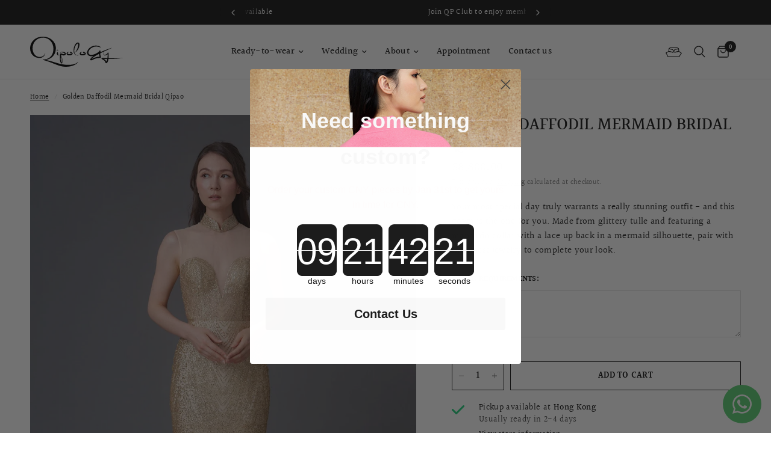

--- FILE ---
content_type: text/html; charset=utf-8
request_url: https://www.qipology.com/products/golden-daffodil-mermaid-bridal-qipao
body_size: 44651
content:



























































 


















	
	

































     <div id="bss-lock-suspension-notice" style="display: none;"> <div> <span>Your free trial with BSS B2B Lock has ended - <b>All locks in paid plan will be disabled!</b> </span> <a href="/admin/apps/login-to-access-pages/" target="_blank" >Start a subscription or continue with our free plan.<i></i ></a> </div> <div> <span><small>Only you can see this notice.</small></span> <div class="close-bss-banner-container"> <button id="btn-close-bss-banner" style=" position: absolute; top: 8px; right: 10px; background: none; border: none; font-size: 26px; cursor: pointer; color: #fff; ">×</button> </div> </div> </div> <!doctype html><html class="no-js" lang="en" dir="ltr">
<head><link href="//www.qipology.com/cdn/shop/t/34/assets/bss-lock-settings.css?v=45198518987017639271745897047" rel="stylesheet" type="text/css" media="all" />
	<meta charset="utf-8">
	<meta http-equiv="X-UA-Compatible" content="IE=edge,chrome=1">
	<meta name="viewport" content="width=device-width, initial-scale=1, maximum-scale=5, viewport-fit=cover">
	<meta name="theme-color" content="#ffffff">
  <!-- Google Tag Manager -->
<script>(function(w,d,s,l,i){w[l]=w[l]||[];w[l].push({'gtm.start':
new Date().getTime(),event:'gtm.js'});var f=d.getElementsByTagName(s)[0],
j=d.createElement(s),dl=l!='dataLayer'?'&l='+l:'';j.async=true;j.src=
'https://www.googletagmanager.com/gtm.js?id='+i+dl;f.parentNode.insertBefore(j,f);
})(window,document,'script','dataLayer','GTM-PDL5BJ5W');</script>
<!-- End Google Tag Manager -->
	<link rel="canonical" href="https://www.qipology.com/products/golden-daffodil-mermaid-bridal-qipao">
	<link rel="preconnect" href="https://cdn.shopify.com" crossorigin>
	<link rel="preload" as="style" href="//www.qipology.com/cdn/shop/t/34/assets/app.css?v=34929054928483262801723184443">
<link rel="preload" as="style" href="//www.qipology.com/cdn/shop/t/34/assets/product.css?v=36200693935737154001723184443">



<link href="//www.qipology.com/cdn/shop/t/34/assets/animations.min.js?v=43857518744990237831723184443" as="script" rel="preload">

<link href="//www.qipology.com/cdn/shop/t/34/assets/vendor.min.js?v=157477036952821991051723184443" as="script" rel="preload">
<link href="//www.qipology.com/cdn/shop/t/34/assets/app.js?v=64857711332776818541723184443" as="script" rel="preload">
<link href="//www.qipology.com/cdn/shop/t/34/assets/slideshow.js?v=55691856350506466651723184443" as="script" rel="preload">

<script>
window.lazySizesConfig = window.lazySizesConfig || {};
window.lazySizesConfig.expand = 250;
window.lazySizesConfig.loadMode = 1;
window.lazySizesConfig.loadHidden = false;
</script>


	<link rel="icon" type="image/png" href="//www.qipology.com/cdn/shop/files/fav.svg?crop=center&height=32&v=1695203993&width=32">

	<title>
	Golden Daffodil Mermaid Bridal Qipao| Bespoke Bridal Qipao | Hong Kong Design &ndash; Qipology
	</title>

	
	<meta name="description" content="Your most special day truly warrants a really stunning outfit - and this gown is the one for you. Made from glittery tulle and featuring a mandarin collar with a lace up back in a mermaid silhouette, pair with the finest jewelry to complete your look. ">
	

	
<link rel="preconnect" href="https://fonts.shopifycdn.com" crossorigin>

<meta property="og:site_name" content="Qipology">
<meta property="og:url" content="https://www.qipology.com/products/golden-daffodil-mermaid-bridal-qipao">
<meta property="og:title" content="Golden Daffodil Mermaid Bridal Qipao| Bespoke Bridal Qipao | Hong Kong Design">
<meta property="og:type" content="product">
<meta property="og:description" content="Your most special day truly warrants a really stunning outfit - and this gown is the one for you. Made from glittery tulle and featuring a mandarin collar with a lace up back in a mermaid silhouette, pair with the finest jewelry to complete your look. "><meta property="og:image" content="http://www.qipology.com/cdn/shop/files/GoldenDaffodilMermaidBridalQipao_1_93bef9d8-14d1-4db3-b7a8-ada32b209784.jpg?v=1717486707">
  <meta property="og:image:secure_url" content="https://www.qipology.com/cdn/shop/files/GoldenDaffodilMermaidBridalQipao_1_93bef9d8-14d1-4db3-b7a8-ada32b209784.jpg?v=1717486707">
  <meta property="og:image:width" content="1171">
  <meta property="og:image:height" content="1651"><meta property="og:price:amount" content="8,800.00">
  <meta property="og:price:currency" content="HKD"><meta name="twitter:card" content="summary_large_image">
<meta name="twitter:title" content="Golden Daffodil Mermaid Bridal Qipao| Bespoke Bridal Qipao | Hong Kong Design">
<meta name="twitter:description" content="Your most special day truly warrants a really stunning outfit - and this gown is the one for you. Made from glittery tulle and featuring a mandarin collar with a lace up back in a mermaid silhouette, pair with the finest jewelry to complete your look. ">


	<link href="//www.qipology.com/cdn/shop/t/34/assets/app.css?v=34929054928483262801723184443" rel="stylesheet" type="text/css" media="all" />
	<link href="//www.qipology.com/cdn/shop/t/34/assets/wave.css?v=89455439026110187441723193012" rel="stylesheet" type="text/css" media="all" />

	<style>
    @font-face {
        font-family: 'NotoSans SC';
        src: url('//www.qipology.com/cdn/shop/t/34/assets/NotoSansSC.woff2?v=166135790399216914581723184443') format('woff2'),
            url('//www.qipology.com/cdn/shop/t/34/assets/NotoSansSC.woff?v=7707616772861740071723184443') format('woff');
        font-weight: normal;
        font-style: normal;
    }

    @font-face {
        font-family: 'NotoSans TC';
        src: url('//www.qipology.com/cdn/shop/t/34/assets/NotoSansTC.woff2?v=133722269096927270931723184443') format('woff2'),
            url('//www.qipology.com/cdn/shop/t/34/assets/NotoSansTC.woff?v=18349402720482317921723184443') format('woff');
        font-weight: normal;
        font-style: normal;
    }
</style>
	<style data-shopify>
	@font-face {
  font-family: Halant;
  font-weight: 400;
  font-style: normal;
  font-display: swap;
  src: url("//www.qipology.com/cdn/fonts/halant/halant_n4.7a3ca1dd5e401bca6e0e60419988fc6cfb4396fb.woff2") format("woff2"),
       url("//www.qipology.com/cdn/fonts/halant/halant_n4.38c179b4994871894f8956587b45f527a9326a7a.woff") format("woff");
}

@font-face {
  font-family: Halant;
  font-weight: 500;
  font-style: normal;
  font-display: swap;
  src: url("//www.qipology.com/cdn/fonts/halant/halant_n5.2f0aeb14183101d3c4b3789f94097cc6d2b1edda.woff2") format("woff2"),
       url("//www.qipology.com/cdn/fonts/halant/halant_n5.6750530fae341cf4f5cac057f1da93aeef9bfc8c.woff") format("woff");
}

@font-face {
  font-family: Halant;
  font-weight: 600;
  font-style: normal;
  font-display: swap;
  src: url("//www.qipology.com/cdn/fonts/halant/halant_n6.ebdefaba0504a1f859ddaae985582901c790e659.woff2") format("woff2"),
       url("//www.qipology.com/cdn/fonts/halant/halant_n6.aef6c70c0aa1ea1f20fa9f16587acd424b822af4.woff") format("woff");
}


		@font-face {
  font-family: "Old Standard TT";
  font-weight: 400;
  font-style: normal;
  font-display: swap;
  src: url("//www.qipology.com/cdn/fonts/old_standard_tt/oldstandardtt_n4.e4d0459aae47f231fcd882ba2c7aa365342610f8.woff2") format("woff2"),
       url("//www.qipology.com/cdn/fonts/old_standard_tt/oldstandardtt_n4.ad7f749dd2bf2630a6bd1c3e678430fa94129426.woff") format("woff");
}

@font-face {
  font-family: "Old Standard TT";
  font-weight: 400;
  font-style: normal;
  font-display: swap;
  src: url("//www.qipology.com/cdn/fonts/old_standard_tt/oldstandardtt_n4.e4d0459aae47f231fcd882ba2c7aa365342610f8.woff2") format("woff2"),
       url("//www.qipology.com/cdn/fonts/old_standard_tt/oldstandardtt_n4.ad7f749dd2bf2630a6bd1c3e678430fa94129426.woff") format("woff");
}

h1,h2,h3,h4,h5,h6,
	.h1,.h2,.h3,.h4,.h5,.h6,
	.logolink.text-logo,
	.heading-font,
	.h1-xlarge,
	.h1-large,
	.customer-addresses .my-address .address-index {
		font-style: normal;
		font-weight: 400;
		font-family: "Old Standard TT", serif;
	}
	body,
	.body-font,
	.thb-product-detail .product-title {
		font-style: normal;
		font-weight: 400;
		font-family: Halant, serif;
	}
	[lang="tw"] body,
	[lang="tw"] .body-font,
	[lang="tw"] .thb-product-detail .product-title {
		font-family: 'NotoSans TC';
	}
	[lang="zh"] body,
	[lang="zh"] .body-font,
	[lang="zh"] .thb-product-detail .product-title {
		font-family: 'NotoSans SC';
	}
	:root {
		--font-body-scale: 1.0;
		--font-body-line-height-scale: 1.0;
		--font-body-letter-spacing: 0.02em;
		--font-announcement-scale: 1.0;
		--font-heading-scale: 1.0;
		--font-heading-line-height-scale: 1.0;
		--font-heading-letter-spacing: 0.0em;
		--font-navigation-scale: 1.0;
		--font-product-title-scale: 1.0;
		--font-product-title-line-height-scale: 1.0;
		--button-letter-spacing: 0.02em;--bg-body: #ffffff;
			--bg-body-rgb: 255,255,255;
			--bg-body-darken: #f7f7f7;
			--payment-terms-background-color: #ffffff;--color-body: #151515;
		  --color-body-rgb: 21,21,21;--color-accent: #151515;
			--color-accent-rgb: 21,21,21;--color-border: #E2E2E2;--color-form-border: #dedede;--color-announcement-bar-text: #ffffff;--color-announcement-bar-bg: #151515;--color-header-bg: #ffffff;
			--color-header-bg-rgb: 255,255,255;--color-header-text: #151515;
			--color-header-text-rgb: 21,21,21;--color-header-links: #151515;--color-header-links-hover: #151515;--color-header-icons: #151515;--color-header-border: #E2E2E2;--solid-button-background: #151515;--solid-button-label: #ffffff;--outline-button-label: #151515;--color-price: #151515;--color-star: #FD9A52;--color-dots: #151515;--color-inventory-instock: #279A4B;--color-inventory-lowstock: #FB9E5B;--section-spacing-mobile: 50px;--section-spacing-desktop: 90px;--button-border-radius: 0px;--color-badge-text: #ffffff;--color-badge-sold-out: #939393;--color-badge-sale: #151515;--badge-corner-radius: 13px;--color-footer-text: #151515;
			--color-footer-text-rgb: 21,21,21;--color-footer-link: #151515;--color-footer-link-hover: #444444;--color-footer-border: #444444;
			--color-footer-border-rgb: 68,68,68;--color-footer-bg: #ffffff;}
</style>


	

	<script>
		window.theme = window.theme || {};
		theme = {
			settings: {
				money_with_currency_format:"${{amount}}",
				cart_drawer:true,
				product_id: 7869561241800,
			},
			routes: {
				root_url: '/',
				cart_url: '/cart',
				cart_add_url: '/cart/add',
				search_url: '/search',
				cart_change_url: '/cart/change',
				cart_update_url: '/cart/update',
				predictive_search_url: '/search/suggest',
			},
			variantStrings: {
        addToCart: `Add to cart`,
        soldOut: `Sold out`,
        unavailable: `Unavailable`,
      },
			strings: {
				requiresTerms: `You must agree with the terms and conditions of sales to check out`,
			}
		};
	</script>
	<script>window.performance && window.performance.mark && window.performance.mark('shopify.content_for_header.start');</script><meta name="google-site-verification" content="JiJrIQ1W7yBNvJPpAFHuve3mgqPbAIDf8Dq5DwHBk6Y">
<meta name="google-site-verification" content="JiJrIQ1W7yBNvJPpAFHuve3mgqPbAIDf8Dq5DwHBk6Y">
<meta name="facebook-domain-verification" content="prfo0qware6fd6urehriud6p3arbam">
<meta id="shopify-digital-wallet" name="shopify-digital-wallet" content="/15430767/digital_wallets/dialog">
<meta name="shopify-checkout-api-token" content="2ce5be3b7fd391b472ed5788b5b541cb">
<meta id="in-context-paypal-metadata" data-shop-id="15430767" data-venmo-supported="false" data-environment="production" data-locale="en_US" data-paypal-v4="true" data-currency="HKD">
<link rel="alternate" hreflang="x-default" href="https://www.qipology.com/products/golden-daffodil-mermaid-bridal-qipao">
<link rel="alternate" hreflang="en" href="https://www.qipology.com/products/golden-daffodil-mermaid-bridal-qipao">
<link rel="alternate" hreflang="zh-Hant" href="https://www.qipology.com/zh/products/golden-daffodil-mermaid-bridal-qipao">
<link rel="alternate" hreflang="en-AT" href="https://www.qipology.com/en-uk/products/golden-daffodil-mermaid-bridal-qipao">
<link rel="alternate" hreflang="zh-Hant-AT" href="https://www.qipology.com/zh-uk/products/golden-daffodil-mermaid-bridal-qipao">
<link rel="alternate" hreflang="en-BE" href="https://www.qipology.com/en-uk/products/golden-daffodil-mermaid-bridal-qipao">
<link rel="alternate" hreflang="zh-Hant-BE" href="https://www.qipology.com/zh-uk/products/golden-daffodil-mermaid-bridal-qipao">
<link rel="alternate" hreflang="en-CH" href="https://www.qipology.com/en-uk/products/golden-daffodil-mermaid-bridal-qipao">
<link rel="alternate" hreflang="zh-Hant-CH" href="https://www.qipology.com/zh-uk/products/golden-daffodil-mermaid-bridal-qipao">
<link rel="alternate" hreflang="en-DE" href="https://www.qipology.com/en-uk/products/golden-daffodil-mermaid-bridal-qipao">
<link rel="alternate" hreflang="zh-Hant-DE" href="https://www.qipology.com/zh-uk/products/golden-daffodil-mermaid-bridal-qipao">
<link rel="alternate" hreflang="en-DK" href="https://www.qipology.com/en-uk/products/golden-daffodil-mermaid-bridal-qipao">
<link rel="alternate" hreflang="zh-Hant-DK" href="https://www.qipology.com/zh-uk/products/golden-daffodil-mermaid-bridal-qipao">
<link rel="alternate" hreflang="en-ES" href="https://www.qipology.com/en-uk/products/golden-daffodil-mermaid-bridal-qipao">
<link rel="alternate" hreflang="zh-Hant-ES" href="https://www.qipology.com/zh-uk/products/golden-daffodil-mermaid-bridal-qipao">
<link rel="alternate" hreflang="en-FI" href="https://www.qipology.com/en-uk/products/golden-daffodil-mermaid-bridal-qipao">
<link rel="alternate" hreflang="zh-Hant-FI" href="https://www.qipology.com/zh-uk/products/golden-daffodil-mermaid-bridal-qipao">
<link rel="alternate" hreflang="en-GR" href="https://www.qipology.com/en-uk/products/golden-daffodil-mermaid-bridal-qipao">
<link rel="alternate" hreflang="zh-Hant-GR" href="https://www.qipology.com/zh-uk/products/golden-daffodil-mermaid-bridal-qipao">
<link rel="alternate" hreflang="en-HR" href="https://www.qipology.com/en-uk/products/golden-daffodil-mermaid-bridal-qipao">
<link rel="alternate" hreflang="zh-Hant-HR" href="https://www.qipology.com/zh-uk/products/golden-daffodil-mermaid-bridal-qipao">
<link rel="alternate" hreflang="en-ID" href="https://www.qipology.com/en-uk/products/golden-daffodil-mermaid-bridal-qipao">
<link rel="alternate" hreflang="zh-Hant-ID" href="https://www.qipology.com/zh-uk/products/golden-daffodil-mermaid-bridal-qipao">
<link rel="alternate" hreflang="en-IT" href="https://www.qipology.com/en-uk/products/golden-daffodil-mermaid-bridal-qipao">
<link rel="alternate" hreflang="zh-Hant-IT" href="https://www.qipology.com/zh-uk/products/golden-daffodil-mermaid-bridal-qipao">
<link rel="alternate" hreflang="en-KH" href="https://www.qipology.com/en-uk/products/golden-daffodil-mermaid-bridal-qipao">
<link rel="alternate" hreflang="zh-Hant-KH" href="https://www.qipology.com/zh-uk/products/golden-daffodil-mermaid-bridal-qipao">
<link rel="alternate" hreflang="en-MY" href="https://www.qipology.com/en-uk/products/golden-daffodil-mermaid-bridal-qipao">
<link rel="alternate" hreflang="zh-Hant-MY" href="https://www.qipology.com/zh-uk/products/golden-daffodil-mermaid-bridal-qipao">
<link rel="alternate" hreflang="en-NO" href="https://www.qipology.com/en-uk/products/golden-daffodil-mermaid-bridal-qipao">
<link rel="alternate" hreflang="zh-Hant-NO" href="https://www.qipology.com/zh-uk/products/golden-daffodil-mermaid-bridal-qipao">
<link rel="alternate" hreflang="en-PH" href="https://www.qipology.com/en-uk/products/golden-daffodil-mermaid-bridal-qipao">
<link rel="alternate" hreflang="zh-Hant-PH" href="https://www.qipology.com/zh-uk/products/golden-daffodil-mermaid-bridal-qipao">
<link rel="alternate" hreflang="en-SA" href="https://www.qipology.com/en-uk/products/golden-daffodil-mermaid-bridal-qipao">
<link rel="alternate" hreflang="zh-Hant-SA" href="https://www.qipology.com/zh-uk/products/golden-daffodil-mermaid-bridal-qipao">
<link rel="alternate" hreflang="en-SE" href="https://www.qipology.com/en-uk/products/golden-daffodil-mermaid-bridal-qipao">
<link rel="alternate" hreflang="zh-Hant-SE" href="https://www.qipology.com/zh-uk/products/golden-daffodil-mermaid-bridal-qipao">
<link rel="alternate" hreflang="en-TH" href="https://www.qipology.com/en-uk/products/golden-daffodil-mermaid-bridal-qipao">
<link rel="alternate" hreflang="zh-Hant-TH" href="https://www.qipology.com/zh-uk/products/golden-daffodil-mermaid-bridal-qipao">
<link rel="alternate" hreflang="en-VN" href="https://www.qipology.com/en-uk/products/golden-daffodil-mermaid-bridal-qipao">
<link rel="alternate" hreflang="zh-Hant-VN" href="https://www.qipology.com/zh-uk/products/golden-daffodil-mermaid-bridal-qipao">
<link rel="alternate" hreflang="en-JP" href="https://www.qipology.com/en-uk/products/golden-daffodil-mermaid-bridal-qipao">
<link rel="alternate" hreflang="zh-Hant-JP" href="https://www.qipology.com/zh-uk/products/golden-daffodil-mermaid-bridal-qipao">
<link rel="alternate" hreflang="en-FR" href="https://www.qipology.com/en-uk/products/golden-daffodil-mermaid-bridal-qipao">
<link rel="alternate" hreflang="zh-Hant-FR" href="https://www.qipology.com/zh-uk/products/golden-daffodil-mermaid-bridal-qipao">
<link rel="alternate" hreflang="en-KR" href="https://www.qipology.com/en-uk/products/golden-daffodil-mermaid-bridal-qipao">
<link rel="alternate" hreflang="zh-Hant-KR" href="https://www.qipology.com/zh-uk/products/golden-daffodil-mermaid-bridal-qipao">
<link rel="alternate" hreflang="en-NZ" href="https://www.qipology.com/en-uk/products/golden-daffodil-mermaid-bridal-qipao">
<link rel="alternate" hreflang="zh-Hant-NZ" href="https://www.qipology.com/zh-uk/products/golden-daffodil-mermaid-bridal-qipao">
<link rel="alternate" hreflang="en-NL" href="https://www.qipology.com/en-uk/products/golden-daffodil-mermaid-bridal-qipao">
<link rel="alternate" hreflang="zh-Hant-NL" href="https://www.qipology.com/zh-uk/products/golden-daffodil-mermaid-bridal-qipao">
<link rel="alternate" hreflang="en-IE" href="https://www.qipology.com/en-uk/products/golden-daffodil-mermaid-bridal-qipao">
<link rel="alternate" hreflang="zh-Hant-IE" href="https://www.qipology.com/zh-uk/products/golden-daffodil-mermaid-bridal-qipao">
<link rel="alternate" hreflang="en-AE" href="https://www.qipology.com/en-uk/products/golden-daffodil-mermaid-bridal-qipao">
<link rel="alternate" hreflang="zh-Hant-AE" href="https://www.qipology.com/zh-uk/products/golden-daffodil-mermaid-bridal-qipao">
<link rel="alternate" hreflang="zh-Hant-AU" href="https://www.qipology.com/zh/products/golden-daffodil-mermaid-bridal-qipao">
<link rel="alternate" hreflang="zh-Hant-CA" href="https://www.qipology.com/zh/products/golden-daffodil-mermaid-bridal-qipao">
<link rel="alternate" hreflang="zh-Hant-CN" href="https://www.qipology.com/zh/products/golden-daffodil-mermaid-bridal-qipao">
<link rel="alternate" hreflang="zh-Hant-GB" href="https://www.qipology.com/zh/products/golden-daffodil-mermaid-bridal-qipao">
<link rel="alternate" hreflang="zh-Hant-HK" href="https://www.qipology.com/zh/products/golden-daffodil-mermaid-bridal-qipao">
<link rel="alternate" hreflang="zh-Hant-MO" href="https://www.qipology.com/zh/products/golden-daffodil-mermaid-bridal-qipao">
<link rel="alternate" hreflang="zh-Hant-SG" href="https://www.qipology.com/zh/products/golden-daffodil-mermaid-bridal-qipao">
<link rel="alternate" hreflang="zh-Hant-TW" href="https://www.qipology.com/zh/products/golden-daffodil-mermaid-bridal-qipao">
<link rel="alternate" hreflang="zh-Hant-US" href="https://www.qipology.com/zh/products/golden-daffodil-mermaid-bridal-qipao">
<link rel="alternate" type="application/json+oembed" href="https://www.qipology.com/products/golden-daffodil-mermaid-bridal-qipao.oembed">
<script async="async" src="/checkouts/internal/preloads.js?locale=en-HK"></script>
<link rel="preconnect" href="https://shop.app" crossorigin="anonymous">
<script async="async" src="https://shop.app/checkouts/internal/preloads.js?locale=en-HK&shop_id=15430767" crossorigin="anonymous"></script>
<script id="apple-pay-shop-capabilities" type="application/json">{"shopId":15430767,"countryCode":"HK","currencyCode":"HKD","merchantCapabilities":["supports3DS"],"merchantId":"gid:\/\/shopify\/Shop\/15430767","merchantName":"Qipology","requiredBillingContactFields":["postalAddress","email","phone"],"requiredShippingContactFields":["postalAddress","email","phone"],"shippingType":"shipping","supportedNetworks":["visa","masterCard"],"total":{"type":"pending","label":"Qipology","amount":"1.00"},"shopifyPaymentsEnabled":true,"supportsSubscriptions":true}</script>
<script id="shopify-features" type="application/json">{"accessToken":"2ce5be3b7fd391b472ed5788b5b541cb","betas":["rich-media-storefront-analytics"],"domain":"www.qipology.com","predictiveSearch":true,"shopId":15430767,"locale":"en"}</script>
<script>var Shopify = Shopify || {};
Shopify.shop = "qipology.myshopify.com";
Shopify.locale = "en";
Shopify.currency = {"active":"HKD","rate":"1.0"};
Shopify.country = "HK";
Shopify.theme = {"name":"Reformation - Dev V4.2 | Sibling products","id":137749168328,"schema_name":"Reformation","schema_version":"1.7.4","theme_store_id":1762,"role":"main"};
Shopify.theme.handle = "null";
Shopify.theme.style = {"id":null,"handle":null};
Shopify.cdnHost = "www.qipology.com/cdn";
Shopify.routes = Shopify.routes || {};
Shopify.routes.root = "/";</script>
<script type="module">!function(o){(o.Shopify=o.Shopify||{}).modules=!0}(window);</script>
<script>!function(o){function n(){var o=[];function n(){o.push(Array.prototype.slice.apply(arguments))}return n.q=o,n}var t=o.Shopify=o.Shopify||{};t.loadFeatures=n(),t.autoloadFeatures=n()}(window);</script>
<script>
  window.ShopifyPay = window.ShopifyPay || {};
  window.ShopifyPay.apiHost = "shop.app\/pay";
  window.ShopifyPay.redirectState = null;
</script>
<script id="shop-js-analytics" type="application/json">{"pageType":"product"}</script>
<script defer="defer" async type="module" src="//www.qipology.com/cdn/shopifycloud/shop-js/modules/v2/client.init-shop-cart-sync_BdyHc3Nr.en.esm.js"></script>
<script defer="defer" async type="module" src="//www.qipology.com/cdn/shopifycloud/shop-js/modules/v2/chunk.common_Daul8nwZ.esm.js"></script>
<script type="module">
  await import("//www.qipology.com/cdn/shopifycloud/shop-js/modules/v2/client.init-shop-cart-sync_BdyHc3Nr.en.esm.js");
await import("//www.qipology.com/cdn/shopifycloud/shop-js/modules/v2/chunk.common_Daul8nwZ.esm.js");

  window.Shopify.SignInWithShop?.initShopCartSync?.({"fedCMEnabled":true,"windoidEnabled":true});

</script>
<script>
  window.Shopify = window.Shopify || {};
  if (!window.Shopify.featureAssets) window.Shopify.featureAssets = {};
  window.Shopify.featureAssets['shop-js'] = {"shop-cart-sync":["modules/v2/client.shop-cart-sync_QYOiDySF.en.esm.js","modules/v2/chunk.common_Daul8nwZ.esm.js"],"init-fed-cm":["modules/v2/client.init-fed-cm_DchLp9rc.en.esm.js","modules/v2/chunk.common_Daul8nwZ.esm.js"],"shop-button":["modules/v2/client.shop-button_OV7bAJc5.en.esm.js","modules/v2/chunk.common_Daul8nwZ.esm.js"],"init-windoid":["modules/v2/client.init-windoid_DwxFKQ8e.en.esm.js","modules/v2/chunk.common_Daul8nwZ.esm.js"],"shop-cash-offers":["modules/v2/client.shop-cash-offers_DWtL6Bq3.en.esm.js","modules/v2/chunk.common_Daul8nwZ.esm.js","modules/v2/chunk.modal_CQq8HTM6.esm.js"],"shop-toast-manager":["modules/v2/client.shop-toast-manager_CX9r1SjA.en.esm.js","modules/v2/chunk.common_Daul8nwZ.esm.js"],"init-shop-email-lookup-coordinator":["modules/v2/client.init-shop-email-lookup-coordinator_UhKnw74l.en.esm.js","modules/v2/chunk.common_Daul8nwZ.esm.js"],"pay-button":["modules/v2/client.pay-button_DzxNnLDY.en.esm.js","modules/v2/chunk.common_Daul8nwZ.esm.js"],"avatar":["modules/v2/client.avatar_BTnouDA3.en.esm.js"],"init-shop-cart-sync":["modules/v2/client.init-shop-cart-sync_BdyHc3Nr.en.esm.js","modules/v2/chunk.common_Daul8nwZ.esm.js"],"shop-login-button":["modules/v2/client.shop-login-button_D8B466_1.en.esm.js","modules/v2/chunk.common_Daul8nwZ.esm.js","modules/v2/chunk.modal_CQq8HTM6.esm.js"],"init-customer-accounts-sign-up":["modules/v2/client.init-customer-accounts-sign-up_C8fpPm4i.en.esm.js","modules/v2/client.shop-login-button_D8B466_1.en.esm.js","modules/v2/chunk.common_Daul8nwZ.esm.js","modules/v2/chunk.modal_CQq8HTM6.esm.js"],"init-shop-for-new-customer-accounts":["modules/v2/client.init-shop-for-new-customer-accounts_CVTO0Ztu.en.esm.js","modules/v2/client.shop-login-button_D8B466_1.en.esm.js","modules/v2/chunk.common_Daul8nwZ.esm.js","modules/v2/chunk.modal_CQq8HTM6.esm.js"],"init-customer-accounts":["modules/v2/client.init-customer-accounts_dRgKMfrE.en.esm.js","modules/v2/client.shop-login-button_D8B466_1.en.esm.js","modules/v2/chunk.common_Daul8nwZ.esm.js","modules/v2/chunk.modal_CQq8HTM6.esm.js"],"shop-follow-button":["modules/v2/client.shop-follow-button_CkZpjEct.en.esm.js","modules/v2/chunk.common_Daul8nwZ.esm.js","modules/v2/chunk.modal_CQq8HTM6.esm.js"],"lead-capture":["modules/v2/client.lead-capture_BntHBhfp.en.esm.js","modules/v2/chunk.common_Daul8nwZ.esm.js","modules/v2/chunk.modal_CQq8HTM6.esm.js"],"checkout-modal":["modules/v2/client.checkout-modal_CfxcYbTm.en.esm.js","modules/v2/chunk.common_Daul8nwZ.esm.js","modules/v2/chunk.modal_CQq8HTM6.esm.js"],"shop-login":["modules/v2/client.shop-login_Da4GZ2H6.en.esm.js","modules/v2/chunk.common_Daul8nwZ.esm.js","modules/v2/chunk.modal_CQq8HTM6.esm.js"],"payment-terms":["modules/v2/client.payment-terms_MV4M3zvL.en.esm.js","modules/v2/chunk.common_Daul8nwZ.esm.js","modules/v2/chunk.modal_CQq8HTM6.esm.js"]};
</script>
<script>(function() {
  var isLoaded = false;
  function asyncLoad() {
    if (isLoaded) return;
    isLoaded = true;
    var urls = ["https:\/\/aivalabs.com\/cta\/?identity=JjcSf6wfVkyLmksenmt8AOoUbGVdrP6hUjyBUNt\/PoeYP6cUpYnam\u0026shop=qipology.myshopify.com","\/\/staticw2.yotpo.com\/1g2wQZWF9k6ITHkEYFQvVZXzl3MBBCaw0fJYfQ3j\/widget.js?shop=qipology.myshopify.com","https:\/\/cdn.sesami.co\/shopify.js?shop=qipology.myshopify.com","https:\/\/d10lpsik1i8c69.cloudfront.net\/w.js?shop=qipology.myshopify.com","https:\/\/trackifyx.redretarget.com\/pull\/lazy.js?shop=qipology.myshopify.com","\/\/cdn.shopify.com\/proxy\/26aea4e02f5605b026e0133056d544ead58641a262510be15a9ca462c80670d2\/wheel.tkdigital.dev\/wof\/scripts\/wheel_76_2c6234a04abb18bae9d275e8b5351bda.js?shop=qipology.myshopify.com\u0026sp-cache-control=cHVibGljLCBtYXgtYWdlPTkwMA","https:\/\/a.mailmunch.co\/widgets\/site-686968-da36fa1fd56c57af0d60fe74819ea2f3e64251e0.js?shop=qipology.myshopify.com","https:\/\/cdn.nfcube.com\/instafeed-cde7e90b1d962e18c06b5c956e4bbaed.js?shop=qipology.myshopify.com","https:\/\/cdn.shopify.com\/s\/files\/1\/0184\/4255\/1360\/files\/quickshop.v3.min.js?v=1649497581\u0026shop=qipology.myshopify.com","https:\/\/size-guides.esc-apps-cdn.com\/1739200473-app.qipology.myshopify.com.js?shop=qipology.myshopify.com"];
    for (var i = 0; i < urls.length; i++) {
      var s = document.createElement('script');
      s.type = 'text/javascript';
      s.async = true;
      s.src = urls[i];
      var x = document.getElementsByTagName('script')[0];
      x.parentNode.insertBefore(s, x);
    }
  };
  if(window.attachEvent) {
    window.attachEvent('onload', asyncLoad);
  } else {
    window.addEventListener('load', asyncLoad, false);
  }
})();</script>
<script id="__st">var __st={"a":15430767,"offset":28800,"reqid":"7de865e3-16c0-4b9f-915b-68790cbfbe2b-1769019388","pageurl":"www.qipology.com\/products\/golden-daffodil-mermaid-bridal-qipao","u":"0bff8566550b","p":"product","rtyp":"product","rid":7869561241800};</script>
<script>window.ShopifyPaypalV4VisibilityTracking = true;</script>
<script id="captcha-bootstrap">!function(){'use strict';const t='contact',e='account',n='new_comment',o=[[t,t],['blogs',n],['comments',n],[t,'customer']],c=[[e,'customer_login'],[e,'guest_login'],[e,'recover_customer_password'],[e,'create_customer']],r=t=>t.map((([t,e])=>`form[action*='/${t}']:not([data-nocaptcha='true']) input[name='form_type'][value='${e}']`)).join(','),a=t=>()=>t?[...document.querySelectorAll(t)].map((t=>t.form)):[];function s(){const t=[...o],e=r(t);return a(e)}const i='password',u='form_key',d=['recaptcha-v3-token','g-recaptcha-response','h-captcha-response',i],f=()=>{try{return window.sessionStorage}catch{return}},m='__shopify_v',_=t=>t.elements[u];function p(t,e,n=!1){try{const o=window.sessionStorage,c=JSON.parse(o.getItem(e)),{data:r}=function(t){const{data:e,action:n}=t;return t[m]||n?{data:e,action:n}:{data:t,action:n}}(c);for(const[e,n]of Object.entries(r))t.elements[e]&&(t.elements[e].value=n);n&&o.removeItem(e)}catch(o){console.error('form repopulation failed',{error:o})}}const l='form_type',E='cptcha';function T(t){t.dataset[E]=!0}const w=window,h=w.document,L='Shopify',v='ce_forms',y='captcha';let A=!1;((t,e)=>{const n=(g='f06e6c50-85a8-45c8-87d0-21a2b65856fe',I='https://cdn.shopify.com/shopifycloud/storefront-forms-hcaptcha/ce_storefront_forms_captcha_hcaptcha.v1.5.2.iife.js',D={infoText:'Protected by hCaptcha',privacyText:'Privacy',termsText:'Terms'},(t,e,n)=>{const o=w[L][v],c=o.bindForm;if(c)return c(t,g,e,D).then(n);var r;o.q.push([[t,g,e,D],n]),r=I,A||(h.body.append(Object.assign(h.createElement('script'),{id:'captcha-provider',async:!0,src:r})),A=!0)});var g,I,D;w[L]=w[L]||{},w[L][v]=w[L][v]||{},w[L][v].q=[],w[L][y]=w[L][y]||{},w[L][y].protect=function(t,e){n(t,void 0,e),T(t)},Object.freeze(w[L][y]),function(t,e,n,w,h,L){const[v,y,A,g]=function(t,e,n){const i=e?o:[],u=t?c:[],d=[...i,...u],f=r(d),m=r(i),_=r(d.filter((([t,e])=>n.includes(e))));return[a(f),a(m),a(_),s()]}(w,h,L),I=t=>{const e=t.target;return e instanceof HTMLFormElement?e:e&&e.form},D=t=>v().includes(t);t.addEventListener('submit',(t=>{const e=I(t);if(!e)return;const n=D(e)&&!e.dataset.hcaptchaBound&&!e.dataset.recaptchaBound,o=_(e),c=g().includes(e)&&(!o||!o.value);(n||c)&&t.preventDefault(),c&&!n&&(function(t){try{if(!f())return;!function(t){const e=f();if(!e)return;const n=_(t);if(!n)return;const o=n.value;o&&e.removeItem(o)}(t);const e=Array.from(Array(32),(()=>Math.random().toString(36)[2])).join('');!function(t,e){_(t)||t.append(Object.assign(document.createElement('input'),{type:'hidden',name:u})),t.elements[u].value=e}(t,e),function(t,e){const n=f();if(!n)return;const o=[...t.querySelectorAll(`input[type='${i}']`)].map((({name:t})=>t)),c=[...d,...o],r={};for(const[a,s]of new FormData(t).entries())c.includes(a)||(r[a]=s);n.setItem(e,JSON.stringify({[m]:1,action:t.action,data:r}))}(t,e)}catch(e){console.error('failed to persist form',e)}}(e),e.submit())}));const S=(t,e)=>{t&&!t.dataset[E]&&(n(t,e.some((e=>e===t))),T(t))};for(const o of['focusin','change'])t.addEventListener(o,(t=>{const e=I(t);D(e)&&S(e,y())}));const B=e.get('form_key'),M=e.get(l),P=B&&M;t.addEventListener('DOMContentLoaded',(()=>{const t=y();if(P)for(const e of t)e.elements[l].value===M&&p(e,B);[...new Set([...A(),...v().filter((t=>'true'===t.dataset.shopifyCaptcha))])].forEach((e=>S(e,t)))}))}(h,new URLSearchParams(w.location.search),n,t,e,['guest_login'])})(!0,!0)}();</script>
<script integrity="sha256-4kQ18oKyAcykRKYeNunJcIwy7WH5gtpwJnB7kiuLZ1E=" data-source-attribution="shopify.loadfeatures" defer="defer" src="//www.qipology.com/cdn/shopifycloud/storefront/assets/storefront/load_feature-a0a9edcb.js" crossorigin="anonymous"></script>
<script crossorigin="anonymous" defer="defer" src="//www.qipology.com/cdn/shopifycloud/storefront/assets/shopify_pay/storefront-65b4c6d7.js?v=20250812"></script>
<script data-source-attribution="shopify.dynamic_checkout.dynamic.init">var Shopify=Shopify||{};Shopify.PaymentButton=Shopify.PaymentButton||{isStorefrontPortableWallets:!0,init:function(){window.Shopify.PaymentButton.init=function(){};var t=document.createElement("script");t.src="https://www.qipology.com/cdn/shopifycloud/portable-wallets/latest/portable-wallets.en.js",t.type="module",document.head.appendChild(t)}};
</script>
<script data-source-attribution="shopify.dynamic_checkout.buyer_consent">
  function portableWalletsHideBuyerConsent(e){var t=document.getElementById("shopify-buyer-consent"),n=document.getElementById("shopify-subscription-policy-button");t&&n&&(t.classList.add("hidden"),t.setAttribute("aria-hidden","true"),n.removeEventListener("click",e))}function portableWalletsShowBuyerConsent(e){var t=document.getElementById("shopify-buyer-consent"),n=document.getElementById("shopify-subscription-policy-button");t&&n&&(t.classList.remove("hidden"),t.removeAttribute("aria-hidden"),n.addEventListener("click",e))}window.Shopify?.PaymentButton&&(window.Shopify.PaymentButton.hideBuyerConsent=portableWalletsHideBuyerConsent,window.Shopify.PaymentButton.showBuyerConsent=portableWalletsShowBuyerConsent);
</script>
<script data-source-attribution="shopify.dynamic_checkout.cart.bootstrap">document.addEventListener("DOMContentLoaded",(function(){function t(){return document.querySelector("shopify-accelerated-checkout-cart, shopify-accelerated-checkout")}if(t())Shopify.PaymentButton.init();else{new MutationObserver((function(e,n){t()&&(Shopify.PaymentButton.init(),n.disconnect())})).observe(document.body,{childList:!0,subtree:!0})}}));
</script>
<link id="shopify-accelerated-checkout-styles" rel="stylesheet" media="screen" href="https://www.qipology.com/cdn/shopifycloud/portable-wallets/latest/accelerated-checkout-backwards-compat.css" crossorigin="anonymous">
<style id="shopify-accelerated-checkout-cart">
        #shopify-buyer-consent {
  margin-top: 1em;
  display: inline-block;
  width: 100%;
}

#shopify-buyer-consent.hidden {
  display: none;
}

#shopify-subscription-policy-button {
  background: none;
  border: none;
  padding: 0;
  text-decoration: underline;
  font-size: inherit;
  cursor: pointer;
}

#shopify-subscription-policy-button::before {
  box-shadow: none;
}

      </style>

<script>window.performance && window.performance.mark && window.performance.mark('shopify.content_for_header.end');</script> <!-- Header hook for plugins -->

	<script>document.documentElement.className = document.documentElement.className.replace('no-js', 'js');</script><link rel="alternate" hreflang="en" href="https://www.qipology.com/products/golden-daffodil-mermaid-bridal-qipao">
<link rel="alternate" hreflang="zh-tw" href="https://zh-tw.o">

  
<!-- BEGIN app block: shopify://apps/whatsapp-button/blocks/app-embed-block/96d80a63-e860-4262-a001-8b82ac4d00e6 --><script>
    (function() {
        function asyncLoad() {
            var url = 'https://whatsapp-button.eazeapps.io/api/buttonInstallation/scriptTag?shopId=8669&v=1758648115';
            var s = document.createElement('script');
            s.type = 'text/javascript';
            s.async = true;
            s.src = url;
            var x = document.getElementsByTagName('script')[0];
            x.parentNode.insertBefore(s, x);
        };
        if(window.attachEvent) {
            window.attachEvent('onload', asyncLoad);
        } else {
            window.addEventListener('load', asyncLoad, false);
        }
    })();
</script>

<!-- END app block --><!-- BEGIN app block: shopify://apps/yotpo-product-reviews/blocks/settings/eb7dfd7d-db44-4334-bc49-c893b51b36cf -->


  <script type="text/javascript" src="https://cdn-widgetsrepository.yotpo.com/v1/loader/1g2wQZWF9k6ITHkEYFQvVZXzl3MBBCaw0fJYfQ3j?languageCode=en" async></script>



  
<!-- END app block --><!-- BEGIN app block: shopify://apps/pin-it-pinterest-save-button/blocks/app-embed/b4ccbe83-a934-440a-a7cb-4c563c1a8dc3 --><script>
  window.roarJs = window.roarJs || {};
  roarJs.PinitConfig = {
    metafields: {
      shop: "qipology.myshopify.com",
      settings: {"enabled":"0","param":{"image_height":"150","image_width":"150","image_height_small":"150","image_width_small":"150","pin_icon":"1","icon_size":"30","button_text":"","button_size":"14"},"rule":{"mobile":"1","exclude_images":[],"exclude_pages":[]},"style":{"color":"#e60023","background":"#ffffff","type":"basic","size":"slim","radius":"2"},"position":{"value":"top_left","bottom":"10","top":"10","left":"10","right":"10"}},
      moneyFormat: "${{amount}}"
    }
  }
</script>
<script src='https://cdn.shopify.com/extensions/019a9199-05e8-78c8-a6aa-25556075e37a/legal-3/assets/pinit.js' defer></script>


<!-- END app block --><!-- BEGIN app block: shopify://apps/klaviyo-email-marketing-sms/blocks/klaviyo-onsite-embed/2632fe16-c075-4321-a88b-50b567f42507 -->












  <script async src="https://static.klaviyo.com/onsite/js/QaYqbB/klaviyo.js?company_id=QaYqbB"></script>
  <script>!function(){if(!window.klaviyo){window._klOnsite=window._klOnsite||[];try{window.klaviyo=new Proxy({},{get:function(n,i){return"push"===i?function(){var n;(n=window._klOnsite).push.apply(n,arguments)}:function(){for(var n=arguments.length,o=new Array(n),w=0;w<n;w++)o[w]=arguments[w];var t="function"==typeof o[o.length-1]?o.pop():void 0,e=new Promise((function(n){window._klOnsite.push([i].concat(o,[function(i){t&&t(i),n(i)}]))}));return e}}})}catch(n){window.klaviyo=window.klaviyo||[],window.klaviyo.push=function(){var n;(n=window._klOnsite).push.apply(n,arguments)}}}}();</script>

  
    <script id="viewed_product">
      if (item == null) {
        var _learnq = _learnq || [];

        var MetafieldReviews = null
        var MetafieldYotpoRating = null
        var MetafieldYotpoCount = null
        var MetafieldLooxRating = null
        var MetafieldLooxCount = null
        var okendoProduct = null
        var okendoProductReviewCount = null
        var okendoProductReviewAverageValue = null
        try {
          // The following fields are used for Customer Hub recently viewed in order to add reviews.
          // This information is not part of __kla_viewed. Instead, it is part of __kla_viewed_reviewed_items
          MetafieldReviews = {};
          MetafieldYotpoRating = null
          MetafieldYotpoCount = null
          MetafieldLooxRating = null
          MetafieldLooxCount = null

          okendoProduct = null
          // If the okendo metafield is not legacy, it will error, which then requires the new json formatted data
          if (okendoProduct && 'error' in okendoProduct) {
            okendoProduct = null
          }
          okendoProductReviewCount = okendoProduct ? okendoProduct.reviewCount : null
          okendoProductReviewAverageValue = okendoProduct ? okendoProduct.reviewAverageValue : null
        } catch (error) {
          console.error('Error in Klaviyo onsite reviews tracking:', error);
        }

        var item = {
          Name: "Golden Daffodil Mermaid Bridal Qipao",
          ProductID: 7869561241800,
          Categories: ["After Party","All","Bespoke Bridal Qipao","Bridal Qipao \/ Cheongsam","Evening Banquet","Mermaid Bridal Qipao"],
          ImageURL: "https://www.qipology.com/cdn/shop/files/GoldenDaffodilMermaidBridalQipao_1_93bef9d8-14d1-4db3-b7a8-ada32b209784_grande.jpg?v=1717486707",
          URL: "https://www.qipology.com/products/golden-daffodil-mermaid-bridal-qipao",
          Brand: "Qipology",
          Price: "$8,800.00",
          Value: "8,800.00",
          CompareAtPrice: "$0.00"
        };
        _learnq.push(['track', 'Viewed Product', item]);
        _learnq.push(['trackViewedItem', {
          Title: item.Name,
          ItemId: item.ProductID,
          Categories: item.Categories,
          ImageUrl: item.ImageURL,
          Url: item.URL,
          Metadata: {
            Brand: item.Brand,
            Price: item.Price,
            Value: item.Value,
            CompareAtPrice: item.CompareAtPrice
          },
          metafields:{
            reviews: MetafieldReviews,
            yotpo:{
              rating: MetafieldYotpoRating,
              count: MetafieldYotpoCount,
            },
            loox:{
              rating: MetafieldLooxRating,
              count: MetafieldLooxCount,
            },
            okendo: {
              rating: okendoProductReviewAverageValue,
              count: okendoProductReviewCount,
            }
          }
        }]);
      }
    </script>
  




  <script>
    window.klaviyoReviewsProductDesignMode = false
  </script>







<!-- END app block --><link href="https://cdn.shopify.com/extensions/019a9199-05e8-78c8-a6aa-25556075e37a/legal-3/assets/pinit.css" rel="stylesheet" type="text/css" media="all">
<link href="https://monorail-edge.shopifysvc.com" rel="dns-prefetch">
<script>(function(){if ("sendBeacon" in navigator && "performance" in window) {try {var session_token_from_headers = performance.getEntriesByType('navigation')[0].serverTiming.find(x => x.name == '_s').description;} catch {var session_token_from_headers = undefined;}var session_cookie_matches = document.cookie.match(/_shopify_s=([^;]*)/);var session_token_from_cookie = session_cookie_matches && session_cookie_matches.length === 2 ? session_cookie_matches[1] : "";var session_token = session_token_from_headers || session_token_from_cookie || "";function handle_abandonment_event(e) {var entries = performance.getEntries().filter(function(entry) {return /monorail-edge.shopifysvc.com/.test(entry.name);});if (!window.abandonment_tracked && entries.length === 0) {window.abandonment_tracked = true;var currentMs = Date.now();var navigation_start = performance.timing.navigationStart;var payload = {shop_id: 15430767,url: window.location.href,navigation_start,duration: currentMs - navigation_start,session_token,page_type: "product"};window.navigator.sendBeacon("https://monorail-edge.shopifysvc.com/v1/produce", JSON.stringify({schema_id: "online_store_buyer_site_abandonment/1.1",payload: payload,metadata: {event_created_at_ms: currentMs,event_sent_at_ms: currentMs}}));}}window.addEventListener('pagehide', handle_abandonment_event);}}());</script>
<script id="web-pixels-manager-setup">(function e(e,d,r,n,o){if(void 0===o&&(o={}),!Boolean(null===(a=null===(i=window.Shopify)||void 0===i?void 0:i.analytics)||void 0===a?void 0:a.replayQueue)){var i,a;window.Shopify=window.Shopify||{};var t=window.Shopify;t.analytics=t.analytics||{};var s=t.analytics;s.replayQueue=[],s.publish=function(e,d,r){return s.replayQueue.push([e,d,r]),!0};try{self.performance.mark("wpm:start")}catch(e){}var l=function(){var e={modern:/Edge?\/(1{2}[4-9]|1[2-9]\d|[2-9]\d{2}|\d{4,})\.\d+(\.\d+|)|Firefox\/(1{2}[4-9]|1[2-9]\d|[2-9]\d{2}|\d{4,})\.\d+(\.\d+|)|Chrom(ium|e)\/(9{2}|\d{3,})\.\d+(\.\d+|)|(Maci|X1{2}).+ Version\/(15\.\d+|(1[6-9]|[2-9]\d|\d{3,})\.\d+)([,.]\d+|)( \(\w+\)|)( Mobile\/\w+|) Safari\/|Chrome.+OPR\/(9{2}|\d{3,})\.\d+\.\d+|(CPU[ +]OS|iPhone[ +]OS|CPU[ +]iPhone|CPU IPhone OS|CPU iPad OS)[ +]+(15[._]\d+|(1[6-9]|[2-9]\d|\d{3,})[._]\d+)([._]\d+|)|Android:?[ /-](13[3-9]|1[4-9]\d|[2-9]\d{2}|\d{4,})(\.\d+|)(\.\d+|)|Android.+Firefox\/(13[5-9]|1[4-9]\d|[2-9]\d{2}|\d{4,})\.\d+(\.\d+|)|Android.+Chrom(ium|e)\/(13[3-9]|1[4-9]\d|[2-9]\d{2}|\d{4,})\.\d+(\.\d+|)|SamsungBrowser\/([2-9]\d|\d{3,})\.\d+/,legacy:/Edge?\/(1[6-9]|[2-9]\d|\d{3,})\.\d+(\.\d+|)|Firefox\/(5[4-9]|[6-9]\d|\d{3,})\.\d+(\.\d+|)|Chrom(ium|e)\/(5[1-9]|[6-9]\d|\d{3,})\.\d+(\.\d+|)([\d.]+$|.*Safari\/(?![\d.]+ Edge\/[\d.]+$))|(Maci|X1{2}).+ Version\/(10\.\d+|(1[1-9]|[2-9]\d|\d{3,})\.\d+)([,.]\d+|)( \(\w+\)|)( Mobile\/\w+|) Safari\/|Chrome.+OPR\/(3[89]|[4-9]\d|\d{3,})\.\d+\.\d+|(CPU[ +]OS|iPhone[ +]OS|CPU[ +]iPhone|CPU IPhone OS|CPU iPad OS)[ +]+(10[._]\d+|(1[1-9]|[2-9]\d|\d{3,})[._]\d+)([._]\d+|)|Android:?[ /-](13[3-9]|1[4-9]\d|[2-9]\d{2}|\d{4,})(\.\d+|)(\.\d+|)|Mobile Safari.+OPR\/([89]\d|\d{3,})\.\d+\.\d+|Android.+Firefox\/(13[5-9]|1[4-9]\d|[2-9]\d{2}|\d{4,})\.\d+(\.\d+|)|Android.+Chrom(ium|e)\/(13[3-9]|1[4-9]\d|[2-9]\d{2}|\d{4,})\.\d+(\.\d+|)|Android.+(UC? ?Browser|UCWEB|U3)[ /]?(15\.([5-9]|\d{2,})|(1[6-9]|[2-9]\d|\d{3,})\.\d+)\.\d+|SamsungBrowser\/(5\.\d+|([6-9]|\d{2,})\.\d+)|Android.+MQ{2}Browser\/(14(\.(9|\d{2,})|)|(1[5-9]|[2-9]\d|\d{3,})(\.\d+|))(\.\d+|)|K[Aa][Ii]OS\/(3\.\d+|([4-9]|\d{2,})\.\d+)(\.\d+|)/},d=e.modern,r=e.legacy,n=navigator.userAgent;return n.match(d)?"modern":n.match(r)?"legacy":"unknown"}(),u="modern"===l?"modern":"legacy",c=(null!=n?n:{modern:"",legacy:""})[u],f=function(e){return[e.baseUrl,"/wpm","/b",e.hashVersion,"modern"===e.buildTarget?"m":"l",".js"].join("")}({baseUrl:d,hashVersion:r,buildTarget:u}),m=function(e){var d=e.version,r=e.bundleTarget,n=e.surface,o=e.pageUrl,i=e.monorailEndpoint;return{emit:function(e){var a=e.status,t=e.errorMsg,s=(new Date).getTime(),l=JSON.stringify({metadata:{event_sent_at_ms:s},events:[{schema_id:"web_pixels_manager_load/3.1",payload:{version:d,bundle_target:r,page_url:o,status:a,surface:n,error_msg:t},metadata:{event_created_at_ms:s}}]});if(!i)return console&&console.warn&&console.warn("[Web Pixels Manager] No Monorail endpoint provided, skipping logging."),!1;try{return self.navigator.sendBeacon.bind(self.navigator)(i,l)}catch(e){}var u=new XMLHttpRequest;try{return u.open("POST",i,!0),u.setRequestHeader("Content-Type","text/plain"),u.send(l),!0}catch(e){return console&&console.warn&&console.warn("[Web Pixels Manager] Got an unhandled error while logging to Monorail."),!1}}}}({version:r,bundleTarget:l,surface:e.surface,pageUrl:self.location.href,monorailEndpoint:e.monorailEndpoint});try{o.browserTarget=l,function(e){var d=e.src,r=e.async,n=void 0===r||r,o=e.onload,i=e.onerror,a=e.sri,t=e.scriptDataAttributes,s=void 0===t?{}:t,l=document.createElement("script"),u=document.querySelector("head"),c=document.querySelector("body");if(l.async=n,l.src=d,a&&(l.integrity=a,l.crossOrigin="anonymous"),s)for(var f in s)if(Object.prototype.hasOwnProperty.call(s,f))try{l.dataset[f]=s[f]}catch(e){}if(o&&l.addEventListener("load",o),i&&l.addEventListener("error",i),u)u.appendChild(l);else{if(!c)throw new Error("Did not find a head or body element to append the script");c.appendChild(l)}}({src:f,async:!0,onload:function(){if(!function(){var e,d;return Boolean(null===(d=null===(e=window.Shopify)||void 0===e?void 0:e.analytics)||void 0===d?void 0:d.initialized)}()){var d=window.webPixelsManager.init(e)||void 0;if(d){var r=window.Shopify.analytics;r.replayQueue.forEach((function(e){var r=e[0],n=e[1],o=e[2];d.publishCustomEvent(r,n,o)})),r.replayQueue=[],r.publish=d.publishCustomEvent,r.visitor=d.visitor,r.initialized=!0}}},onerror:function(){return m.emit({status:"failed",errorMsg:"".concat(f," has failed to load")})},sri:function(e){var d=/^sha384-[A-Za-z0-9+/=]+$/;return"string"==typeof e&&d.test(e)}(c)?c:"",scriptDataAttributes:o}),m.emit({status:"loading"})}catch(e){m.emit({status:"failed",errorMsg:(null==e?void 0:e.message)||"Unknown error"})}}})({shopId: 15430767,storefrontBaseUrl: "https://www.qipology.com",extensionsBaseUrl: "https://extensions.shopifycdn.com/cdn/shopifycloud/web-pixels-manager",monorailEndpoint: "https://monorail-edge.shopifysvc.com/unstable/produce_batch",surface: "storefront-renderer",enabledBetaFlags: ["2dca8a86"],webPixelsConfigList: [{"id":"943980744","configuration":"{\"accountID\":\"QaYqbB\",\"webPixelConfig\":\"eyJlbmFibGVBZGRlZFRvQ2FydEV2ZW50cyI6IHRydWV9\"}","eventPayloadVersion":"v1","runtimeContext":"STRICT","scriptVersion":"524f6c1ee37bacdca7657a665bdca589","type":"APP","apiClientId":123074,"privacyPurposes":["ANALYTICS","MARKETING"],"dataSharingAdjustments":{"protectedCustomerApprovalScopes":["read_customer_address","read_customer_email","read_customer_name","read_customer_personal_data","read_customer_phone"]}},{"id":"505938120","configuration":"{\"config\":\"{\\\"google_tag_ids\\\":[\\\"G-H0E1ZWB3D3\\\",\\\"AW-794038885\\\",\\\"GT-WRH5HMB\\\"],\\\"target_country\\\":\\\"HK\\\",\\\"gtag_events\\\":[{\\\"type\\\":\\\"begin_checkout\\\",\\\"action_label\\\":[\\\"G-H0E1ZWB3D3\\\",\\\"AW-794038885\\\/goh2CNXxgY4DEOWk0PoC\\\"]},{\\\"type\\\":\\\"search\\\",\\\"action_label\\\":[\\\"G-H0E1ZWB3D3\\\",\\\"AW-794038885\\\/Wy5PCNjxgY4DEOWk0PoC\\\"]},{\\\"type\\\":\\\"view_item\\\",\\\"action_label\\\":[\\\"G-H0E1ZWB3D3\\\",\\\"AW-794038885\\\/ODoxCM_xgY4DEOWk0PoC\\\",\\\"MC-6ZY7D9F8VJ\\\"]},{\\\"type\\\":\\\"purchase\\\",\\\"action_label\\\":[\\\"G-H0E1ZWB3D3\\\",\\\"AW-794038885\\\/LYCTCMzxgY4DEOWk0PoC\\\",\\\"MC-6ZY7D9F8VJ\\\"]},{\\\"type\\\":\\\"page_view\\\",\\\"action_label\\\":[\\\"G-H0E1ZWB3D3\\\",\\\"AW-794038885\\\/lnpQCMnxgY4DEOWk0PoC\\\",\\\"MC-6ZY7D9F8VJ\\\"]},{\\\"type\\\":\\\"add_payment_info\\\",\\\"action_label\\\":[\\\"G-H0E1ZWB3D3\\\",\\\"AW-794038885\\\/8Wp7CI_zgY4DEOWk0PoC\\\"]},{\\\"type\\\":\\\"add_to_cart\\\",\\\"action_label\\\":[\\\"G-H0E1ZWB3D3\\\",\\\"AW-794038885\\\/cIfRCNLxgY4DEOWk0PoC\\\"]}],\\\"enable_monitoring_mode\\\":false}\"}","eventPayloadVersion":"v1","runtimeContext":"OPEN","scriptVersion":"b2a88bafab3e21179ed38636efcd8a93","type":"APP","apiClientId":1780363,"privacyPurposes":[],"dataSharingAdjustments":{"protectedCustomerApprovalScopes":["read_customer_address","read_customer_email","read_customer_name","read_customer_personal_data","read_customer_phone"]}},{"id":"247038152","configuration":"{\"pixel_id\":\"669774830161686\",\"pixel_type\":\"facebook_pixel\",\"metaapp_system_user_token\":\"-\"}","eventPayloadVersion":"v1","runtimeContext":"OPEN","scriptVersion":"ca16bc87fe92b6042fbaa3acc2fbdaa6","type":"APP","apiClientId":2329312,"privacyPurposes":["ANALYTICS","MARKETING","SALE_OF_DATA"],"dataSharingAdjustments":{"protectedCustomerApprovalScopes":["read_customer_address","read_customer_email","read_customer_name","read_customer_personal_data","read_customer_phone"]}},{"id":"61931720","eventPayloadVersion":"v1","runtimeContext":"LAX","scriptVersion":"1","type":"CUSTOM","privacyPurposes":["MARKETING"],"name":"Meta pixel (migrated)"},{"id":"shopify-app-pixel","configuration":"{}","eventPayloadVersion":"v1","runtimeContext":"STRICT","scriptVersion":"0450","apiClientId":"shopify-pixel","type":"APP","privacyPurposes":["ANALYTICS","MARKETING"]},{"id":"shopify-custom-pixel","eventPayloadVersion":"v1","runtimeContext":"LAX","scriptVersion":"0450","apiClientId":"shopify-pixel","type":"CUSTOM","privacyPurposes":["ANALYTICS","MARKETING"]}],isMerchantRequest: false,initData: {"shop":{"name":"Qipology","paymentSettings":{"currencyCode":"HKD"},"myshopifyDomain":"qipology.myshopify.com","countryCode":"HK","storefrontUrl":"https:\/\/www.qipology.com"},"customer":null,"cart":null,"checkout":null,"productVariants":[{"price":{"amount":8800.0,"currencyCode":"HKD"},"product":{"title":"Golden Daffodil Mermaid Bridal Qipao","vendor":"Qipology","id":"7869561241800","untranslatedTitle":"Golden Daffodil Mermaid Bridal Qipao","url":"\/products\/golden-daffodil-mermaid-bridal-qipao","type":"Custom Bridal"},"id":"43613099196616","image":{"src":"\/\/www.qipology.com\/cdn\/shop\/files\/GoldenDaffodilMermaidBridalQipao_1_93bef9d8-14d1-4db3-b7a8-ada32b209784.jpg?v=1717486707"},"sku":null,"title":"Default Title","untranslatedTitle":"Default Title"}],"purchasingCompany":null},},"https://www.qipology.com/cdn","fcfee988w5aeb613cpc8e4bc33m6693e112",{"modern":"","legacy":""},{"shopId":"15430767","storefrontBaseUrl":"https:\/\/www.qipology.com","extensionBaseUrl":"https:\/\/extensions.shopifycdn.com\/cdn\/shopifycloud\/web-pixels-manager","surface":"storefront-renderer","enabledBetaFlags":"[\"2dca8a86\"]","isMerchantRequest":"false","hashVersion":"fcfee988w5aeb613cpc8e4bc33m6693e112","publish":"custom","events":"[[\"page_viewed\",{}],[\"product_viewed\",{\"productVariant\":{\"price\":{\"amount\":8800.0,\"currencyCode\":\"HKD\"},\"product\":{\"title\":\"Golden Daffodil Mermaid Bridal Qipao\",\"vendor\":\"Qipology\",\"id\":\"7869561241800\",\"untranslatedTitle\":\"Golden Daffodil Mermaid Bridal Qipao\",\"url\":\"\/products\/golden-daffodil-mermaid-bridal-qipao\",\"type\":\"Custom Bridal\"},\"id\":\"43613099196616\",\"image\":{\"src\":\"\/\/www.qipology.com\/cdn\/shop\/files\/GoldenDaffodilMermaidBridalQipao_1_93bef9d8-14d1-4db3-b7a8-ada32b209784.jpg?v=1717486707\"},\"sku\":null,\"title\":\"Default Title\",\"untranslatedTitle\":\"Default Title\"}}]]"});</script><script>
  window.ShopifyAnalytics = window.ShopifyAnalytics || {};
  window.ShopifyAnalytics.meta = window.ShopifyAnalytics.meta || {};
  window.ShopifyAnalytics.meta.currency = 'HKD';
  var meta = {"product":{"id":7869561241800,"gid":"gid:\/\/shopify\/Product\/7869561241800","vendor":"Qipology","type":"Custom Bridal","handle":"golden-daffodil-mermaid-bridal-qipao","variants":[{"id":43613099196616,"price":880000,"name":"Golden Daffodil Mermaid Bridal Qipao","public_title":null,"sku":null}],"remote":false},"page":{"pageType":"product","resourceType":"product","resourceId":7869561241800,"requestId":"7de865e3-16c0-4b9f-915b-68790cbfbe2b-1769019388"}};
  for (var attr in meta) {
    window.ShopifyAnalytics.meta[attr] = meta[attr];
  }
</script>
<script class="analytics">
  (function () {
    var customDocumentWrite = function(content) {
      var jquery = null;

      if (window.jQuery) {
        jquery = window.jQuery;
      } else if (window.Checkout && window.Checkout.$) {
        jquery = window.Checkout.$;
      }

      if (jquery) {
        jquery('body').append(content);
      }
    };

    var hasLoggedConversion = function(token) {
      if (token) {
        return document.cookie.indexOf('loggedConversion=' + token) !== -1;
      }
      return false;
    }

    var setCookieIfConversion = function(token) {
      if (token) {
        var twoMonthsFromNow = new Date(Date.now());
        twoMonthsFromNow.setMonth(twoMonthsFromNow.getMonth() + 2);

        document.cookie = 'loggedConversion=' + token + '; expires=' + twoMonthsFromNow;
      }
    }

    var trekkie = window.ShopifyAnalytics.lib = window.trekkie = window.trekkie || [];
    if (trekkie.integrations) {
      return;
    }
    trekkie.methods = [
      'identify',
      'page',
      'ready',
      'track',
      'trackForm',
      'trackLink'
    ];
    trekkie.factory = function(method) {
      return function() {
        var args = Array.prototype.slice.call(arguments);
        args.unshift(method);
        trekkie.push(args);
        return trekkie;
      };
    };
    for (var i = 0; i < trekkie.methods.length; i++) {
      var key = trekkie.methods[i];
      trekkie[key] = trekkie.factory(key);
    }
    trekkie.load = function(config) {
      trekkie.config = config || {};
      trekkie.config.initialDocumentCookie = document.cookie;
      var first = document.getElementsByTagName('script')[0];
      var script = document.createElement('script');
      script.type = 'text/javascript';
      script.onerror = function(e) {
        var scriptFallback = document.createElement('script');
        scriptFallback.type = 'text/javascript';
        scriptFallback.onerror = function(error) {
                var Monorail = {
      produce: function produce(monorailDomain, schemaId, payload) {
        var currentMs = new Date().getTime();
        var event = {
          schema_id: schemaId,
          payload: payload,
          metadata: {
            event_created_at_ms: currentMs,
            event_sent_at_ms: currentMs
          }
        };
        return Monorail.sendRequest("https://" + monorailDomain + "/v1/produce", JSON.stringify(event));
      },
      sendRequest: function sendRequest(endpointUrl, payload) {
        // Try the sendBeacon API
        if (window && window.navigator && typeof window.navigator.sendBeacon === 'function' && typeof window.Blob === 'function' && !Monorail.isIos12()) {
          var blobData = new window.Blob([payload], {
            type: 'text/plain'
          });

          if (window.navigator.sendBeacon(endpointUrl, blobData)) {
            return true;
          } // sendBeacon was not successful

        } // XHR beacon

        var xhr = new XMLHttpRequest();

        try {
          xhr.open('POST', endpointUrl);
          xhr.setRequestHeader('Content-Type', 'text/plain');
          xhr.send(payload);
        } catch (e) {
          console.log(e);
        }

        return false;
      },
      isIos12: function isIos12() {
        return window.navigator.userAgent.lastIndexOf('iPhone; CPU iPhone OS 12_') !== -1 || window.navigator.userAgent.lastIndexOf('iPad; CPU OS 12_') !== -1;
      }
    };
    Monorail.produce('monorail-edge.shopifysvc.com',
      'trekkie_storefront_load_errors/1.1',
      {shop_id: 15430767,
      theme_id: 137749168328,
      app_name: "storefront",
      context_url: window.location.href,
      source_url: "//www.qipology.com/cdn/s/trekkie.storefront.cd680fe47e6c39ca5d5df5f0a32d569bc48c0f27.min.js"});

        };
        scriptFallback.async = true;
        scriptFallback.src = '//www.qipology.com/cdn/s/trekkie.storefront.cd680fe47e6c39ca5d5df5f0a32d569bc48c0f27.min.js';
        first.parentNode.insertBefore(scriptFallback, first);
      };
      script.async = true;
      script.src = '//www.qipology.com/cdn/s/trekkie.storefront.cd680fe47e6c39ca5d5df5f0a32d569bc48c0f27.min.js';
      first.parentNode.insertBefore(script, first);
    };
    trekkie.load(
      {"Trekkie":{"appName":"storefront","development":false,"defaultAttributes":{"shopId":15430767,"isMerchantRequest":null,"themeId":137749168328,"themeCityHash":"4122752014185899005","contentLanguage":"en","currency":"HKD","eventMetadataId":"95a7522f-45a8-42b0-a659-d6c987629c10"},"isServerSideCookieWritingEnabled":true,"monorailRegion":"shop_domain","enabledBetaFlags":["65f19447"]},"Session Attribution":{},"S2S":{"facebookCapiEnabled":false,"source":"trekkie-storefront-renderer","apiClientId":580111}}
    );

    var loaded = false;
    trekkie.ready(function() {
      if (loaded) return;
      loaded = true;

      window.ShopifyAnalytics.lib = window.trekkie;

      var originalDocumentWrite = document.write;
      document.write = customDocumentWrite;
      try { window.ShopifyAnalytics.merchantGoogleAnalytics.call(this); } catch(error) {};
      document.write = originalDocumentWrite;

      window.ShopifyAnalytics.lib.page(null,{"pageType":"product","resourceType":"product","resourceId":7869561241800,"requestId":"7de865e3-16c0-4b9f-915b-68790cbfbe2b-1769019388","shopifyEmitted":true});

      var match = window.location.pathname.match(/checkouts\/(.+)\/(thank_you|post_purchase)/)
      var token = match? match[1]: undefined;
      if (!hasLoggedConversion(token)) {
        setCookieIfConversion(token);
        window.ShopifyAnalytics.lib.track("Viewed Product",{"currency":"HKD","variantId":43613099196616,"productId":7869561241800,"productGid":"gid:\/\/shopify\/Product\/7869561241800","name":"Golden Daffodil Mermaid Bridal Qipao","price":"8800.00","sku":null,"brand":"Qipology","variant":null,"category":"Custom Bridal","nonInteraction":true,"remote":false},undefined,undefined,{"shopifyEmitted":true});
      window.ShopifyAnalytics.lib.track("monorail:\/\/trekkie_storefront_viewed_product\/1.1",{"currency":"HKD","variantId":43613099196616,"productId":7869561241800,"productGid":"gid:\/\/shopify\/Product\/7869561241800","name":"Golden Daffodil Mermaid Bridal Qipao","price":"8800.00","sku":null,"brand":"Qipology","variant":null,"category":"Custom Bridal","nonInteraction":true,"remote":false,"referer":"https:\/\/www.qipology.com\/products\/golden-daffodil-mermaid-bridal-qipao"});
      }
    });


        var eventsListenerScript = document.createElement('script');
        eventsListenerScript.async = true;
        eventsListenerScript.src = "//www.qipology.com/cdn/shopifycloud/storefront/assets/shop_events_listener-3da45d37.js";
        document.getElementsByTagName('head')[0].appendChild(eventsListenerScript);

})();</script>
  <script>
  if (!window.ga || (window.ga && typeof window.ga !== 'function')) {
    window.ga = function ga() {
      (window.ga.q = window.ga.q || []).push(arguments);
      if (window.Shopify && window.Shopify.analytics && typeof window.Shopify.analytics.publish === 'function') {
        window.Shopify.analytics.publish("ga_stub_called", {}, {sendTo: "google_osp_migration"});
      }
      console.error("Shopify's Google Analytics stub called with:", Array.from(arguments), "\nSee https://help.shopify.com/manual/promoting-marketing/pixels/pixel-migration#google for more information.");
    };
    if (window.Shopify && window.Shopify.analytics && typeof window.Shopify.analytics.publish === 'function') {
      window.Shopify.analytics.publish("ga_stub_initialized", {}, {sendTo: "google_osp_migration"});
    }
  }
</script>
<script
  defer
  src="https://www.qipology.com/cdn/shopifycloud/perf-kit/shopify-perf-kit-3.0.4.min.js"
  data-application="storefront-renderer"
  data-shop-id="15430767"
  data-render-region="gcp-us-central1"
  data-page-type="product"
  data-theme-instance-id="137749168328"
  data-theme-name="Reformation"
  data-theme-version="1.7.4"
  data-monorail-region="shop_domain"
  data-resource-timing-sampling-rate="10"
  data-shs="true"
  data-shs-beacon="true"
  data-shs-export-with-fetch="true"
  data-shs-logs-sample-rate="1"
  data-shs-beacon-endpoint="https://www.qipology.com/api/collect"
></script>
</head>

<body class="animations-true button-uppercase-true navigation-uppercase-false product-title-uppercase-true template-product template-product ">
	<a class="screen-reader-shortcut" href="#main-content">Skip to content</a>
	<div id="wrapper">
		<!-- BEGIN sections: header-group -->
<div id="shopify-section-sections--17206872211656__announcement-bar" class="shopify-section shopify-section-group-header-group announcement-bar-section"><link href="//www.qipology.com/cdn/shop/t/34/assets/announcement-bar.css?v=127123649356219391791723184443" rel="stylesheet" type="text/css" media="all" /><div class="announcement-bar">
			<div class="announcement-bar--inner direction-right announcement-bar--carousel" style="--marquee-speed: 20s"><div class="carousel" data-autoplay="5000"><div class="announcement-bar--item carousel__slide" ><a href="/pages/delivery-and-returns" target="_blank">Worldwide shipping available</a></div><div class="announcement-bar--item carousel__slide" ><a href="/pages/qp-club" target="_blank">Join QP Club to enjoy member exclusive privilege 🤍</a></div><div class="announcement-bar--item carousel__slide" ><a href="/pages/appointment-booking" target="_blank">Book Your Fitting Appointment For Bespoke Bridal Qipao Now!</a></div><div class="announcement-bar--item carousel__slide" ><a href="/blogs/blog/what-is-the-difference-between-the-qipao-and-cheongsam" target="_blank">Difference Between The Qipao And Cheongsam?</a></div><div class="flickity-nav flickity-prev" tabindex="0">
<svg width="6" height="10" viewBox="0 0 6 10" fill="none" xmlns="http://www.w3.org/2000/svg">
<path d="M5 1L1 5L5 9" stroke="var(--color-body, #151515)" stroke-width="1.2" stroke-linecap="round" stroke-linejoin="round"/>
</svg>
</div>
						<div class="flickity-nav flickity-next" tabindex="0">
<svg width="6" height="10" viewBox="0 0 6 10" fill="none" xmlns="http://www.w3.org/2000/svg">
<path d="M1 1L5 5L1 9" stroke="var(--color-body, #151515)" stroke-width="1.2" stroke-linecap="round" stroke-linejoin="round"/>
</svg></div></div></div>
		</div>
</div><div id="shopify-section-sections--17206872211656__header" class="shopify-section shopify-section-group-header-group header-section"><header id="header" class="header style1 header--shadow-small transparent--false header-sticky--active">
	<div class="row expanded">
		<div class="small-12 columns"><div class="thb-header-mobile-left">
	<details class="mobile-toggle-wrapper">
	<summary class="mobile-toggle">
		<span></span>
		<span></span>
		<span></span>
	</summary><nav id="mobile-menu" class="mobile-menu-drawer" role="dialog" tabindex="-1">
	<div class="mobile-menu-drawer--inner"><ul class="mobile-menu"><li><details class="link-container">
							<summary class="parent-link">Ready-to-wear<span>
<svg width="14" height="10" viewBox="0 0 14 10" fill="none" xmlns="http://www.w3.org/2000/svg">
<path d="M1 5H7.08889H13.1778M13.1778 5L9.17778 1M13.1778 5L9.17778 9" stroke="var(--color-accent)" stroke-width="1.1" stroke-linecap="round" stroke-linejoin="round"/>
</svg>
</span></summary>
							<ul class="sub-menu">
								<li class="parent-link-back">
									<button><span>
<svg width="14" height="10" viewBox="0 0 14 10" fill="none" xmlns="http://www.w3.org/2000/svg">
<path d="M13.1778 5H7.08891H1.00002M1.00002 5L5.00002 1M1.00002 5L5.00002 9" stroke="var(--color-accent)" stroke-width="1.1" stroke-linecap="round" stroke-linejoin="round"/>
</svg>
</span> Ready-to-wear</button>
								</li><li><a href="/collections/fw2025" title="FW2025">FW2025</a></li><li><a href="/collections/world-of-ying-x-qipology-1" title="World of Ying x Qipology ">World of Ying x Qipology </a></li><li><details class="link-container">
											<summary>Women<span>
<svg width="14" height="10" viewBox="0 0 14 10" fill="none" xmlns="http://www.w3.org/2000/svg">
<path d="M1 5H7.08889H13.1778M13.1778 5L9.17778 1M13.1778 5L9.17778 9" stroke="var(--color-accent)" stroke-width="1.1" stroke-linecap="round" stroke-linejoin="round"/>
</svg>
</span></summary>
											<ul class="sub-menu" tabindex="-1">
												<li class="parent-link-back">
													<button><span>
<svg width="14" height="10" viewBox="0 0 14 10" fill="none" xmlns="http://www.w3.org/2000/svg">
<path d="M13.1778 5H7.08891H1.00002M1.00002 5L5.00002 1M1.00002 5L5.00002 9" stroke="var(--color-accent)" stroke-width="1.1" stroke-linecap="round" stroke-linejoin="round"/>
</svg>
</span> Women</button>
												</li><li>
														<a href="/collections/casual-qipao" title="Casual Qipao" role="menuitem">Casual Qipao </a>
													</li><li>
														<a href="/collections/cocktail-qipao" title="Cocktail Qipao" role="menuitem">Cocktail Qipao </a>
													</li><li>
														<a href="/collections/womens-tang-jacket" title="Tang Jackets" role="menuitem">Tang Jackets </a>
													</li><li>
														<a href="/collections/tops-1" title="Tops" role="menuitem">Tops </a>
													</li><li>
														<a href="/collections/bottoms" title="Bottoms" role="menuitem">Bottoms </a>
													</li><li>
														<a href="/collections/co-ords" title="Co-ords" role="menuitem">Co-ords </a>
													</li></ul>
										</details></li><li><details class="link-container">
											<summary>Men<span>
<svg width="14" height="10" viewBox="0 0 14 10" fill="none" xmlns="http://www.w3.org/2000/svg">
<path d="M1 5H7.08889H13.1778M13.1778 5L9.17778 1M13.1778 5L9.17778 9" stroke="var(--color-accent)" stroke-width="1.1" stroke-linecap="round" stroke-linejoin="round"/>
</svg>
</span></summary>
											<ul class="sub-menu" tabindex="-1">
												<li class="parent-link-back">
													<button><span>
<svg width="14" height="10" viewBox="0 0 14 10" fill="none" xmlns="http://www.w3.org/2000/svg">
<path d="M13.1778 5H7.08891H1.00002M1.00002 5L5.00002 1M1.00002 5L5.00002 9" stroke="var(--color-accent)" stroke-width="1.1" stroke-linecap="round" stroke-linejoin="round"/>
</svg>
</span> Men</button>
												</li><li>
														<a href="/collections/mens-tang-jacket" title="Tang Jackets" role="menuitem">Tang Jackets </a>
													</li><li>
														<a href="/collections/mens-tang-shirt" title="Tops" role="menuitem">Tops </a>
													</li><li>
														<a href="/collections/bottoms-1" title="Bottoms" role="menuitem">Bottoms </a>
													</li></ul>
										</details></li><li><details class="link-container">
											<summary>Kids<span>
<svg width="14" height="10" viewBox="0 0 14 10" fill="none" xmlns="http://www.w3.org/2000/svg">
<path d="M1 5H7.08889H13.1778M13.1778 5L9.17778 1M13.1778 5L9.17778 9" stroke="var(--color-accent)" stroke-width="1.1" stroke-linecap="round" stroke-linejoin="round"/>
</svg>
</span></summary>
											<ul class="sub-menu" tabindex="-1">
												<li class="parent-link-back">
													<button><span>
<svg width="14" height="10" viewBox="0 0 14 10" fill="none" xmlns="http://www.w3.org/2000/svg">
<path d="M13.1778 5H7.08891H1.00002M1.00002 5L5.00002 1M1.00002 5L5.00002 9" stroke="var(--color-accent)" stroke-width="1.1" stroke-linecap="round" stroke-linejoin="round"/>
</svg>
</span> Kids</button>
												</li><li>
														<a href="/collections/kids-qipao" title="Qipao Dress" role="menuitem">Qipao Dress </a>
													</li><li>
														<a href="/collections/kids-tang-jacket" title="Tang Jackets" role="menuitem">Tang Jackets </a>
													</li></ul>
										</details></li><li><details class="link-container">
											<summary>Occasion Wear<span>
<svg width="14" height="10" viewBox="0 0 14 10" fill="none" xmlns="http://www.w3.org/2000/svg">
<path d="M1 5H7.08889H13.1778M13.1778 5L9.17778 1M13.1778 5L9.17778 9" stroke="var(--color-accent)" stroke-width="1.1" stroke-linecap="round" stroke-linejoin="round"/>
</svg>
</span></summary>
											<ul class="sub-menu" tabindex="-1">
												<li class="parent-link-back">
													<button><span>
<svg width="14" height="10" viewBox="0 0 14 10" fill="none" xmlns="http://www.w3.org/2000/svg">
<path d="M13.1778 5H7.08891H1.00002M1.00002 5L5.00002 1M1.00002 5L5.00002 9" stroke="var(--color-accent)" stroke-width="1.1" stroke-linecap="round" stroke-linejoin="round"/>
</svg>
</span> Occasion Wear</button>
												</li><li>
														<a href="/collections/cocktail-1" title="Cocktail" role="menuitem">Cocktail </a>
													</li><li>
														<a href="/collections/wedding-guest" title="Wedding Guest" role="menuitem">Wedding Guest </a>
													</li><li>
														<a href="/collections/mother-of-bride" title="Mother of the Bride" role="menuitem">Mother of the Bride </a>
													</li><li>
														<a href="/collections/graduation-promdress" title="Prom" role="menuitem">Prom </a>
													</li></ul>
										</details></li><li><details class="link-container">
											<summary>Accessories<span>
<svg width="14" height="10" viewBox="0 0 14 10" fill="none" xmlns="http://www.w3.org/2000/svg">
<path d="M1 5H7.08889H13.1778M13.1778 5L9.17778 1M13.1778 5L9.17778 9" stroke="var(--color-accent)" stroke-width="1.1" stroke-linecap="round" stroke-linejoin="round"/>
</svg>
</span></summary>
											<ul class="sub-menu" tabindex="-1">
												<li class="parent-link-back">
													<button><span>
<svg width="14" height="10" viewBox="0 0 14 10" fill="none" xmlns="http://www.w3.org/2000/svg">
<path d="M13.1778 5H7.08891H1.00002M1.00002 5L5.00002 1M1.00002 5L5.00002 9" stroke="var(--color-accent)" stroke-width="1.1" stroke-linecap="round" stroke-linejoin="round"/>
</svg>
</span> Accessories</button>
												</li><li>
														<a href="/collections/earrings" title="Earrings" role="menuitem">Earrings </a>
													</li><li>
														<a href="/collections/hairbands" title="Hairbands" role="menuitem">Hairbands </a>
													</li><li>
														<a href="/collections/totes-small-leather-goods" title="Totes &amp; Small Leather Goods" role="menuitem">Totes & Small Leather Goods </a>
													</li><li>
														<a href="/collections/boomba" title="Boomba" role="menuitem">Boomba </a>
													</li><li>
														<a href="/products/gift-card" title="Gift Card" role="menuitem">Gift Card </a>
													</li></ul>
										</details></li><li><a href="/collections/sale" title="Sale">Sale</a></li>
<li>
										<div class="mega-menu-promotion"><a href="/collections/knitwear" target="_blank">
<img class="lazyload " width="320" height="420" data-sizes="auto" src="//www.qipology.com/cdn/shop/files/navitagot_banner_20x_crop_center.jpg?v=1760434205" data-srcset="//www.qipology.com/cdn/shop/files/navitagot_banner_670x_crop_center.jpg?v=1760434205 670w" alt="" style="object-position: 50.0% 50.0%;" />
<noscript>
<img width="320" height="420" sizes="auto" src="//www.qipology.com/cdn/shop/files/navitagot_banner.jpg?v=1760434205" srcset="//www.qipology.com/cdn/shop/files/navitagot_banner_670x_crop_center.jpg?v=1760434205 670w" alt="" loading="lazy" style="object-position: 50.0% 50.0%;" />
</noscript>
</a><div class="mega-menu-promotion--cover"><p class="heading-font"></p><a href="/collections/knitwear" target="_blank" class="text-button white">Knitted Qipao</a></div>
</div>

									</li><li>
										<div class="mega-menu-promotion"><a href="/collections/cocktail-1" target="_blank">
<img class="lazyload " width="1057" height="1057" data-sizes="auto" src="//www.qipology.com/cdn/shop/files/megamenu02_20x_crop_center.jpg?v=1698304123" data-srcset="//www.qipology.com/cdn/shop/files/megamenu02_670x_crop_center.jpg?v=1698304123 670w" alt="" style="object-position: 50.0% 50.0%;" />
<noscript>
<img width="1057" height="1057" sizes="auto" src="//www.qipology.com/cdn/shop/files/megamenu02.jpg?v=1698304123" srcset="//www.qipology.com/cdn/shop/files/megamenu02_670x_crop_center.jpg?v=1698304123 670w" alt="" loading="lazy" style="object-position: 50.0% 50.0%;" />
</noscript>
</a><div class="mega-menu-promotion--cover"><p class="heading-font"></p><a href="/collections/cocktail-1" target="_blank" class="text-button white">Party Dress</a></div>
</div>

									</li></ul>
						</details></li><li><details class="link-container">
							<summary class="parent-link">Wedding<span>
<svg width="14" height="10" viewBox="0 0 14 10" fill="none" xmlns="http://www.w3.org/2000/svg">
<path d="M1 5H7.08889H13.1778M13.1778 5L9.17778 1M13.1778 5L9.17778 9" stroke="var(--color-accent)" stroke-width="1.1" stroke-linecap="round" stroke-linejoin="round"/>
</svg>
</span></summary>
							<ul class="sub-menu">
								<li class="parent-link-back">
									<button><span>
<svg width="14" height="10" viewBox="0 0 14 10" fill="none" xmlns="http://www.w3.org/2000/svg">
<path d="M13.1778 5H7.08891H1.00002M1.00002 5L5.00002 1M1.00002 5L5.00002 9" stroke="var(--color-accent)" stroke-width="1.1" stroke-linecap="round" stroke-linejoin="round"/>
</svg>
</span> Wedding</button>
								</li><li><details class="link-container">
											<summary>Brides<span>
<svg width="14" height="10" viewBox="0 0 14 10" fill="none" xmlns="http://www.w3.org/2000/svg">
<path d="M1 5H7.08889H13.1778M13.1778 5L9.17778 1M13.1778 5L9.17778 9" stroke="var(--color-accent)" stroke-width="1.1" stroke-linecap="round" stroke-linejoin="round"/>
</svg>
</span></summary>
											<ul class="sub-menu" tabindex="-1">
												<li class="parent-link-back">
													<button><span>
<svg width="14" height="10" viewBox="0 0 14 10" fill="none" xmlns="http://www.w3.org/2000/svg">
<path d="M13.1778 5H7.08891H1.00002M1.00002 5L5.00002 1M1.00002 5L5.00002 9" stroke="var(--color-accent)" stroke-width="1.1" stroke-linecap="round" stroke-linejoin="round"/>
</svg>
</span> Brides</button>
												</li><li>
														<a href="/collections/custom-made" title="Bespoke Bridal Qipao " role="menuitem">Bespoke Bridal Qipao  </a>
													</li><li>
														<a href="/collections/ready-made-bridal-qipao" title="Ready Made Bridal Qipao" role="menuitem">Ready Made Bridal Qipao </a>
													</li></ul>
										</details></li><li><a href="/collections/groom" title="Grooms">Grooms</a></li><li><a href="/pages/our-brides" title="Our Brides &amp; Grooms">Our Brides & Grooms</a></li></ul>
						</details></li><li><details class="link-container">
							<summary class="parent-link">About<span>
<svg width="14" height="10" viewBox="0 0 14 10" fill="none" xmlns="http://www.w3.org/2000/svg">
<path d="M1 5H7.08889H13.1778M13.1778 5L9.17778 1M13.1778 5L9.17778 9" stroke="var(--color-accent)" stroke-width="1.1" stroke-linecap="round" stroke-linejoin="round"/>
</svg>
</span></summary>
							<ul class="sub-menu">
								<li class="parent-link-back">
									<button><span>
<svg width="14" height="10" viewBox="0 0 14 10" fill="none" xmlns="http://www.w3.org/2000/svg">
<path d="M13.1778 5H7.08891H1.00002M1.00002 5L5.00002 1M1.00002 5L5.00002 9" stroke="var(--color-accent)" stroke-width="1.1" stroke-linecap="round" stroke-linejoin="round"/>
</svg>
</span> About</button>
								</li><li><a href="/pages/the-brand" title="The Brand">The Brand</a></li><li><a href="/pages/qp-club" title="QP Club">QP Club</a></li><li><a href="/pages/press-coverage" title="Press">Press</a></li><li><a href="/blogs/events" title="Events">Events</a></li><li><a href="/blogs/blog" title="Blogs">Blogs</a></li><li><a href="/pages/faq" title="FAQs">FAQs</a></li></ul>
						</details></li><li><a href="/pages/appointment-booking" title="Appointment">Appointment</a></li><li><a href="/pages/contact-us" title="Contact us">Contact us</a></li></ul><ul class="mobile-secondary-menu"><li class="">
			    <a href="/pages/faq" title="FAQ">FAQ</a>
			  </li><li class="">
			    <a href="/pages/contact-us" title="Contact Us">Contact Us</a>
			  </li><li class="">
			    <a href="/pages/delivery-returns" title="Delivery &amp; Returns">Delivery & Returns</a>
			  </li></ul><div class="thb-mobile-menu-footer"><a class="thb-mobile-account-link" href="/account/login" title="Login
">
    <?xml version="1.0" encoding="utf-8"?>
    <!-- Generator: Adobe Illustrator 27.4.1, SVG Export Plug-In . SVG Version: 6.00 Build 0)  -->
    <svg  width="27px" height="27px" class="icon-member-white" version="1.1" id="图层_1" xmlns="http://www.w3.org/2000/svg" xmlns:xlink="http://www.w3.org/1999/xlink" x="0px" y="0px"
      viewBox="0 0 373.8 228" style="enable-background:new 0 0 373.8 228;" xml:space="preserve">
    <style type="text/css">
      .st0{fill:none;stroke:#FFFFFF;stroke-width:14;stroke-miterlimit:10;}
    </style>
    <path class="st0" d="M188.7,221H54.9c-17.2-40.2-45.2-85.6-45.2-85.6l62.8-36.2l116.1,25.5l116.1-25.5l59.1,41.2
      c0,0-33.4,44.9-50.4,80.6H188.7z"/>
    <path class="st0" d="M78.7,37.9C89.5,18.5,128,7,188.7,7s96.4,10.4,111.7,30.9"/>
    <path class="st0" d="M78.3,41.7l-5.5,56.7l115.9,26.3l0,0c0-27.5-14.6-60.6-36.3-69L78.3,41.7z"/>
    <path class="st0" d="M299.1,41.7l5.5,56.7l-115.9,26.3l0,0c0-27.5,11.8-61.6,33.5-70.1L299.1,41.7z"/>
    <circle class="st0" cx="188.7" cy="142.2" r="15.5"/>
    </svg>


 Login
</a><div class="no-js-hidden footer sub-footer"><localization-form class="thb-localization-forms "><form method="post" action="/localization" id="MobileMenuLocalization" accept-charset="UTF-8" class="shopify-localization-form" enctype="multipart/form-data"><input type="hidden" name="form_type" value="localization" /><input type="hidden" name="utf8" value="✓" /><input type="hidden" name="_method" value="put" /><input type="hidden" name="return_to" value="/products/golden-daffodil-mermaid-bridal-qipao" />
			<div class="select language-switcher">
				<label for="thb-language-code-MobileMenuLocalization" class="visually-hidden">Update country/region</label>
				<select id="thb-language-code-MobileMenuLocalization" name="locale_code" class="thb-language-code resize-select"><option value="en" selected="selected">English</option><option value="zh-TW">繁體中文</option></select>
				<div class="select-arrow">
<svg width="8" height="6" viewBox="0 0 8 6" fill="none" xmlns="http://www.w3.org/2000/svg">
<path d="M6.75 1.5L3.75 4.5L0.75 1.5" stroke="var(--color-body)" stroke-width="1.1" stroke-linecap="round" stroke-linejoin="round"/>
</svg>
</div>
			</div><div class="select">
				<select name="country_code" class="thb-currency-code resize-select"><option value="AU">Australia (AUD $)</option><option value="AT">Austria (EUR €)</option><option value="BE">Belgium (EUR €)</option><option value="KH">Cambodia (KHR ៛)</option><option value="CA">Canada (CAD $)</option><option value="CN">China (CNY ¥)</option><option value="HR">Croatia (EUR €)</option><option value="DK">Denmark (DKK kr.)</option><option value="FI">Finland (EUR €)</option><option value="FR">France (EUR €)</option><option value="DE">Germany (EUR €)</option><option value="GR">Greece (EUR €)</option><option value="HK" selected="selected">Hong Kong SAR (HKD $)</option><option value="ID">Indonesia (IDR Rp)</option><option value="IE">Ireland (EUR €)</option><option value="IT">Italy (EUR €)</option><option value="JP">Japan (JPY ¥)</option><option value="MO">Macao SAR (MOP P)</option><option value="MY">Malaysia (MYR RM)</option><option value="NL">Netherlands (EUR €)</option><option value="NZ">New Zealand (NZD $)</option><option value="NO">Norway (HKD $)</option><option value="PH">Philippines (PHP ₱)</option><option value="SA">Saudi Arabia (SAR ر.س)</option><option value="SG">Singapore (SGD $)</option><option value="KR">South Korea (KRW ₩)</option><option value="ES">Spain (EUR €)</option><option value="SE">Sweden (SEK kr)</option><option value="CH">Switzerland (CHF CHF)</option><option value="TW">Taiwan (TWD $)</option><option value="TH">Thailand (THB ฿)</option><option value="AE">United Arab Emirates (AED د.إ)</option><option value="GB">United Kingdom (GBP £)</option><option value="US">United States (USD $)</option><option value="VN">Vietnam (VND ₫)</option></select>
				<div class="select-arrow">
<svg width="8" height="6" viewBox="0 0 8 6" fill="none" xmlns="http://www.w3.org/2000/svg">
<path d="M6.75 1.5L3.75 4.5L0.75 1.5" stroke="var(--color-body)" stroke-width="1.1" stroke-linecap="round" stroke-linejoin="round"/>
</svg>
</div>
			</div><noscript>
			<button class="text-button">Update country/region</button>
		</noscript></form></localization-form>
<script src="//www.qipology.com/cdn/shop/t/34/assets/localization.js?v=158897930293348919751723193318" defer="defer"></script></div>
		</div>
	</div>
</nav>
<link rel="stylesheet" href="//www.qipology.com/cdn/shop/t/34/assets/mobile-menu.css?v=175775626207678255651723184443" media="print" onload="this.media='all'">
<noscript><link href="//www.qipology.com/cdn/shop/t/34/assets/mobile-menu.css?v=175775626207678255651723184443" rel="stylesheet" type="text/css" media="all" /></noscript>
</details>
<a class="thb-secondary-area-item thb-quick-search mobile-only" href="/search" title="Search">
<svg width="19" height="20" viewBox="0 0 19 20" fill="none" xmlns="http://www.w3.org/2000/svg">
<path d="M13 13.5L17.7495 18.5M15 8C15 11.866 11.866 15 8 15C4.13401 15 1 11.866 1 8C1 4.13401 4.13401 1 8 1C11.866 1 15 4.13401 15 8Z" stroke="var(--color-header-icons, --color-accent)" stroke-width="1.4" stroke-linecap="round" stroke-linejoin="round"/>
</svg>
</a>

</div>

	<a class="logolink" href="/">
		<img
			src="//www.qipology.com/cdn/shop/files/logo-black.svg?v=1694748114"
			class="logoimg"
			alt="Qipology"
			width="500"
			height="162"
		><img
			src="//www.qipology.com/cdn/shop/files/logo-white.svg?v=1694748093"
			class="logoimg logoimg--light"
			alt="Qipology"
			width="500"
			height="162"
		>
	</a>

<full-menu class="full-menu">
	<ul class="thb-full-menu" role="menubar"><li class="menu-item-has-children menu-item-has-megamenu" data-item-title="Ready-to-wear">
		    <a href="/pages/ready-to-wear" title="Ready-to-wear">Ready-to-wear
<svg width="8" height="6" viewBox="0 0 8 6" fill="none" xmlns="http://www.w3.org/2000/svg">
<path d="M6.75 1.5L3.75 4.5L0.75 1.5" stroke="var(--color-header-links, --color-accent)" stroke-width="1.1" stroke-linecap="round" stroke-linejoin="round"/>
</svg>
</a><div class="sub-menu mega-menu-container" tabindex="-1">
				    <ul class="mega-menu-columns" tabindex="-1"><li class="" role="none">
				          <a href="/collections/fw2025" title="FW2025" class="mega-menu-columns__heading" role="menuitem">FW2025</a></li><li class="" role="none">
				          <a href="/collections/world-of-ying-x-qipology-1" title="World of Ying x Qipology " class="mega-menu-columns__heading" role="menuitem">World of Ying x Qipology </a></li><li class="" role="none">
				          <a href="/collections/women" title="Women" class="mega-menu-columns__heading" role="menuitem">Women</a><ul role="menu"><li class="" role="none">
													<a href="/collections/casual-qipao" title="Casual Qipao" role="menuitem">Casual Qipao</a>
												</li><li class="" role="none">
													<a href="/collections/cocktail-qipao" title="Cocktail Qipao" role="menuitem">Cocktail Qipao</a>
												</li><li class="" role="none">
													<a href="/collections/womens-tang-jacket" title="Tang Jackets" role="menuitem">Tang Jackets</a>
												</li><li class="" role="none">
													<a href="/collections/tops-1" title="Tops" role="menuitem">Tops</a>
												</li><li class="" role="none">
													<a href="/collections/bottoms" title="Bottoms" role="menuitem">Bottoms</a>
												</li><li class="" role="none">
													<a href="/collections/co-ords" title="Co-ords" role="menuitem">Co-ords</a>
												</li></ul></li><li class="" role="none">
				          <a href="/collections/mens-wear" title="Men" class="mega-menu-columns__heading" role="menuitem">Men</a><ul role="menu"><li class="" role="none">
													<a href="/collections/mens-tang-jacket" title="Tang Jackets" role="menuitem">Tang Jackets</a>
												</li><li class="" role="none">
													<a href="/collections/mens-tang-shirt" title="Tops" role="menuitem">Tops</a>
												</li><li class="" role="none">
													<a href="/collections/bottoms-1" title="Bottoms" role="menuitem">Bottoms</a>
												</li></ul></li><li class="" role="none">
				          <a href="/collections/kids" title="Kids" class="mega-menu-columns__heading" role="menuitem">Kids</a><ul role="menu"><li class="" role="none">
													<a href="/collections/kids-qipao" title="Qipao Dress" role="menuitem">Qipao Dress</a>
												</li><li class="" role="none">
													<a href="/collections/kids-tang-jacket" title="Tang Jackets" role="menuitem">Tang Jackets</a>
												</li></ul></li><li class="" role="none">
				          <a href="/collections/cocktail-1" title="Occasion Wear" class="mega-menu-columns__heading" role="menuitem">Occasion Wear</a><ul role="menu"><li class="" role="none">
													<a href="/collections/cocktail-1" title="Cocktail" role="menuitem">Cocktail</a>
												</li><li class="" role="none">
													<a href="/collections/wedding-guest" title="Wedding Guest" role="menuitem">Wedding Guest</a>
												</li><li class="" role="none">
													<a href="/collections/mother-of-bride" title="Mother of the Bride" role="menuitem">Mother of the Bride</a>
												</li><li class="" role="none">
													<a href="/collections/graduation-promdress" title="Prom" role="menuitem">Prom</a>
												</li></ul></li><li class="" role="none">
				          <a href="/collections/accessories" title="Accessories" class="mega-menu-columns__heading" role="menuitem">Accessories</a><ul role="menu"><li class="" role="none">
													<a href="/collections/earrings" title="Earrings" role="menuitem">Earrings</a>
												</li><li class="" role="none">
													<a href="/collections/hairbands" title="Hairbands" role="menuitem">Hairbands</a>
												</li><li class="" role="none">
													<a href="/collections/totes-small-leather-goods" title="Totes &amp; Small Leather Goods" role="menuitem">Totes & Small Leather Goods</a>
												</li><li class="" role="none">
													<a href="/collections/boomba" title="Boomba" role="menuitem">Boomba</a>
												</li><li class="" role="none">
													<a href="/products/gift-card" title="Gift Card" role="menuitem">Gift Card</a>
												</li></ul></li><li class="" role="none">
				          <a href="/collections/sale" title="Sale" class="mega-menu-columns__heading" role="menuitem">Sale</a></li></ul>
						
<div class="mega-menu-promotion"><a href="/collections/knitwear" target="_blank">
<img class="lazyload " width="320" height="420" data-sizes="auto" src="//www.qipology.com/cdn/shop/files/navitagot_banner_20x_crop_center.jpg?v=1760434205" data-srcset="//www.qipology.com/cdn/shop/files/navitagot_banner_670x_crop_center.jpg?v=1760434205 670w" alt="" style="object-position: 50.0% 50.0%;" />
<noscript>
<img width="320" height="420" sizes="auto" src="//www.qipology.com/cdn/shop/files/navitagot_banner.jpg?v=1760434205" srcset="//www.qipology.com/cdn/shop/files/navitagot_banner_670x_crop_center.jpg?v=1760434205 670w" alt="" loading="lazy" style="object-position: 50.0% 50.0%;" />
</noscript>
</a><div class="mega-menu-promotion--cover"><p class="heading-font"></p><a href="/collections/knitwear" target="_blank" class="text-button white">Knitted Qipao</a></div>
</div>

<div class="mega-menu-promotion"><a href="/collections/cocktail-1" target="_blank">
<img class="lazyload " width="1057" height="1057" data-sizes="auto" src="//www.qipology.com/cdn/shop/files/megamenu02_20x_crop_center.jpg?v=1698304123" data-srcset="//www.qipology.com/cdn/shop/files/megamenu02_670x_crop_center.jpg?v=1698304123 670w" alt="" style="object-position: 50.0% 50.0%;" />
<noscript>
<img width="1057" height="1057" sizes="auto" src="//www.qipology.com/cdn/shop/files/megamenu02.jpg?v=1698304123" srcset="//www.qipology.com/cdn/shop/files/megamenu02_670x_crop_center.jpg?v=1698304123 670w" alt="" loading="lazy" style="object-position: 50.0% 50.0%;" />
</noscript>
</a><div class="mega-menu-promotion--cover"><p class="heading-font"></p><a href="/collections/cocktail-1" target="_blank" class="text-button white">Party Dress</a></div>
</div>

</div></li><li class="menu-item-has-children" data-item-title="Wedding">
		    <a href="/pages/custom-made" title="Wedding">Wedding
<svg width="8" height="6" viewBox="0 0 8 6" fill="none" xmlns="http://www.w3.org/2000/svg">
<path d="M6.75 1.5L3.75 4.5L0.75 1.5" stroke="var(--color-header-links, --color-accent)" stroke-width="1.1" stroke-linecap="round" stroke-linejoin="round"/>
</svg>
</a><ul class="sub-menu" tabindex="-1"><li class=" menu-item-has-children" role="none" data-item-title="Brides">
			          <a href="/collections/custom-made" title="Brides" role="menuitem">Brides
<svg width="5" height="8" viewBox="0 0 5 8" fill="none" xmlns="http://www.w3.org/2000/svg">
<path d="M1.25 1L4.25 4L1.25 7" stroke="var(--color-header-links, --color-accent)" stroke-linecap="round" stroke-linejoin="round"/>
</svg>
</a><ul class="sub-menu" role="menu"><li class="" role="none">
												<a href="/collections/custom-made" title="Bespoke Bridal Qipao " role="menuitem">Bespoke Bridal Qipao </a>
											</li><li class="" role="none">
												<a href="/collections/ready-made-bridal-qipao" title="Ready Made Bridal Qipao" role="menuitem">Ready Made Bridal Qipao</a>
											</li></ul></li><li class="" role="none" >
			          <a href="/collections/groom" title="Grooms" role="menuitem">Grooms</a></li><li class="" role="none" >
			          <a href="/pages/our-brides" title="Our Brides &amp; Grooms" role="menuitem">Our Brides & Grooms</a></li></ul></li><li class="menu-item-has-children" data-item-title="About">
		    <a href="/pages/the-brand" title="About">About
<svg width="8" height="6" viewBox="0 0 8 6" fill="none" xmlns="http://www.w3.org/2000/svg">
<path d="M6.75 1.5L3.75 4.5L0.75 1.5" stroke="var(--color-header-links, --color-accent)" stroke-width="1.1" stroke-linecap="round" stroke-linejoin="round"/>
</svg>
</a><ul class="sub-menu" tabindex="-1"><li class="" role="none" >
			          <a href="/pages/the-brand" title="The Brand" role="menuitem">The Brand</a></li><li class="" role="none" >
			          <a href="/pages/qp-club" title="QP Club" role="menuitem">QP Club</a></li><li class="" role="none" >
			          <a href="/pages/press-coverage" title="Press" role="menuitem">Press</a></li><li class="" role="none" >
			          <a href="/blogs/events" title="Events" role="menuitem">Events</a></li><li class="" role="none" >
			          <a href="/blogs/blog" title="Blogs" role="menuitem">Blogs</a></li><li class="" role="none" >
			          <a href="/pages/faq" title="FAQs" role="menuitem">FAQs</a></li></ul></li><li class="" >
		    <a href="/pages/appointment-booking" title="Appointment">Appointment</a></li><li class="" >
		    <a href="/pages/contact-us" title="Contact us">Contact us</a></li></ul>
</full-menu>

<div class="thb-secondary-area thb-header-right"><div class="no-js-hidden"></div><a class="thb-secondary-area-item thb-secondary-myaccount" href="/account/login" title="My Account">
			
    <?xml version="1.0" encoding="utf-8"?>
    <!-- Generator: Adobe Illustrator 27.4.1, SVG Export Plug-In . SVG Version: 6.00 Build 0)  -->
    <svg  width="27px" height="27px" class="icon-member-white" version="1.1" id="图层_1" xmlns="http://www.w3.org/2000/svg" xmlns:xlink="http://www.w3.org/1999/xlink" x="0px" y="0px"
      viewBox="0 0 373.8 228" style="enable-background:new 0 0 373.8 228;" xml:space="preserve">
    <style type="text/css">
      .st0{fill:none;stroke:#FFFFFF;stroke-width:14;stroke-miterlimit:10;}
    </style>
    <path class="st0" d="M188.7,221H54.9c-17.2-40.2-45.2-85.6-45.2-85.6l62.8-36.2l116.1,25.5l116.1-25.5l59.1,41.2
      c0,0-33.4,44.9-50.4,80.6H188.7z"/>
    <path class="st0" d="M78.7,37.9C89.5,18.5,128,7,188.7,7s96.4,10.4,111.7,30.9"/>
    <path class="st0" d="M78.3,41.7l-5.5,56.7l115.9,26.3l0,0c0-27.5-14.6-60.6-36.3-69L78.3,41.7z"/>
    <path class="st0" d="M299.1,41.7l5.5,56.7l-115.9,26.3l0,0c0-27.5,11.8-61.6,33.5-70.1L299.1,41.7z"/>
    <circle class="st0" cx="188.7" cy="142.2" r="15.5"/>
    </svg>



		</a><a class="thb-secondary-area-item thb-quick-search desktop-only" href="/search" title="Search">
<svg width="19" height="20" viewBox="0 0 19 20" fill="none" xmlns="http://www.w3.org/2000/svg">
<path d="M13 13.5L17.7495 18.5M15 8C15 11.866 11.866 15 8 15C4.13401 15 1 11.866 1 8C1 4.13401 4.13401 1 8 1C11.866 1 15 4.13401 15 8Z" stroke="var(--color-header-icons, --color-accent)" stroke-width="1.4" stroke-linecap="round" stroke-linejoin="round"/>
</svg>
</a>
	<a class="thb-secondary-area-item thb-secondary-cart" href="/cart" id="cart-drawer-toggle"><div class="thb-secondary-item-icon">
<svg width="19" height="20" viewBox="0 0 19 20" fill="none" xmlns="http://www.w3.org/2000/svg">
<path d="M1 4.58011L3.88304 1.09945V1H15.2164L18 4.58011M1 4.58011V17.2099C1 18.2044 1.89474 19 2.88889 19H16.1111C17.1053 19 18 18.2044 18 17.2099V4.58011M1 4.58011H18M13.3275 8.16022C13.3275 10.1492 11.6374 11.7403 9.54971 11.7403C7.46199 11.7403 5.67251 10.1492 5.67251 8.16022" stroke="var(--color-header-icons, --color-accent)" stroke-width="1.3" stroke-linecap="round" stroke-linejoin="round"/>
</svg>
 <span class="thb-item-count">0</span></div></a>
</div>


</div>
	</div><style data-shopify>:root {
			--logo-height: 50px;
			--logo-height-mobile: 30px;
		}
		</style></header>

<script type="application/ld+json">
  {
    "@context": "http://schema.org",
    "@type": "Organization",
    "name": "Qipology",
    
      "logo": "https:\/\/www.qipology.com\/cdn\/shop\/files\/logo-black.svg?v=1694748114\u0026width=500",
    
    "sameAs": [
      "",
      "https:\/\/www.facebook.com\/scienceofqipao",
      "https:\/\/www.pinterest.com\/scienceofqipao\/",
      "https:\/\/www.instagram.com\/qipology\/",
      "",
      "https:\/\/www.youtube.com\/channel\/UCW-_ZVc9htlVDZK43BcHnYw",
      "",
      "",
      ""
    ],
    "url": "https:\/\/www.qipology.com"
  }
</script>
</div>
<!-- END sections: header-group -->
		<div role="main" id="main-content">
			<div id="shopify-section-template--17206877192392__breadcrumbs" class="shopify-section breadcrumbs-section"><link href="//www.qipology.com/cdn/shop/t/34/assets/breadcrumbs.css?v=129931691356645027791723184443" rel="stylesheet" type="text/css" media="all" /><scroll-shadow>
	<nav class="breadcrumbs" aria-label="breadcrumbs">
	  <a href="/" title="Home">Home</a>
	  
		
	  
	    <i>/</i>
	    Golden Daffodil Mermaid Bridal Qipao
	  
	  
		
	  
		
		
	</nav>
</scroll-shadow>

</div><section id="shopify-section-template--17206877192392__main-product" class="shopify-section product-section">               <link href="//www.qipology.com/cdn/shop/t/34/assets/product.css?v=36200693935737154001723184443" rel="stylesheet" type="text/css" media="all" /><div class="thb-product-detail product" data-handle="golden-daffodil-mermaid-bridal-qipao">
  <div class="row full-width-row">
		<div class="small-12 columns">
			<div class="product-grid-container">
		    <div id="MediaGallery-template--17206877192392__main-product" data-hide-variants="false">
					<div class="product-image-container">
		        <product-slider id="Product-Slider" class="product-images product-images--collage" data-captions="false"><div
										id="Slide-template--17206877192392__main-product-28082832965832"
										class="product-images__slide product-images__slide--image  is-active"
										data-media-id="template--17206877192392__main-product-28082832965832"
                    
									>
<div class="product-single__media product-single__media-image aspect-ratio aspect-ratio--adapt" id="Media-Thumbnails-template--17206877192392__main-product-28082832965832" style="--padding-bottom: 140.99060631938514%;"><a
														href="//www.qipology.com/cdn/shop/files/GoldenDaffodilMermaidBridalQipao_1_93bef9d8-14d1-4db3-b7a8-ada32b209784.jpg?v=1717486707"
														class="product-single__media-zoom"
														data-msrc="//www.qipology.com/cdn/shop/files/GoldenDaffodilMermaidBridalQipao_1_93bef9d8-14d1-4db3-b7a8-ada32b209784.jpg?v=1717486707&width=20"
														data-h="1651"
														data-w="1171"
														target="_blank"
														tabindex="-1"data-index="0"
													>
<svg width="20" height="20" viewBox="0 0 20 20" fill="none" xmlns="http://www.w3.org/2000/svg">
<path d="M12.375 4.0625H15.9375V7.625" stroke="var(--color-body)" stroke-width="1.3" stroke-linecap="round" stroke-linejoin="round"/>
<path d="M11.7812 8.21875L15.9375 4.0625" stroke="var(--color-body)" stroke-width="1.3" stroke-linecap="round" stroke-linejoin="round"/>
<path d="M7.625 15.9375H4.0625V12.375" stroke="var(--color-body)" stroke-width="1.3" stroke-linecap="round" stroke-linejoin="round"/>
<path d="M8.21875 11.7812L4.0625 15.9375" stroke="var(--color-body)" stroke-width="1.3" stroke-linecap="round" stroke-linejoin="round"/>
</svg>
</a>
<img class="lazyload " width="1171" height="1651" data-sizes="auto" src="//www.qipology.com/cdn/shop/files/GoldenDaffodilMermaidBridalQipao_1_93bef9d8-14d1-4db3-b7a8-ada32b209784_20x_crop_center.jpg?v=1717486707" data-srcset="//www.qipology.com/cdn/shop/files/GoldenDaffodilMermaidBridalQipao_1_93bef9d8-14d1-4db3-b7a8-ada32b209784_375x_crop_center.jpg?v=1717486707 375w,//www.qipology.com/cdn/shop/files/GoldenDaffodilMermaidBridalQipao_1_93bef9d8-14d1-4db3-b7a8-ada32b209784_640x_crop_center.jpg?v=1717486707 640w,//www.qipology.com/cdn/shop/files/GoldenDaffodilMermaidBridalQipao_1_93bef9d8-14d1-4db3-b7a8-ada32b209784_960x_crop_center.jpg?v=1717486707 960w" alt="An asian girl in a sleeveless gold sequins mermaid qipao with mesh heart shape bodice. Featuring a mandarin collar, open back and lace up details.Perfect dress for cocktail parties/ wedding. (full body picture)"  />
<noscript>
<img width="1171" height="1651" sizes="auto" src="//www.qipology.com/cdn/shop/files/GoldenDaffodilMermaidBridalQipao_1_93bef9d8-14d1-4db3-b7a8-ada32b209784.jpg?v=1717486707" srcset="//www.qipology.com/cdn/shop/files/GoldenDaffodilMermaidBridalQipao_1_93bef9d8-14d1-4db3-b7a8-ada32b209784_375x_crop_center.jpg?v=1717486707 375w,//www.qipology.com/cdn/shop/files/GoldenDaffodilMermaidBridalQipao_1_93bef9d8-14d1-4db3-b7a8-ada32b209784_640x_crop_center.jpg?v=1717486707 640w,//www.qipology.com/cdn/shop/files/GoldenDaffodilMermaidBridalQipao_1_93bef9d8-14d1-4db3-b7a8-ada32b209784_960x_crop_center.jpg?v=1717486707 960w" alt="An asian girl in a sleeveless gold sequins mermaid qipao with mesh heart shape bodice. Featuring a mandarin collar, open back and lace up details.Perfect dress for cocktail parties/ wedding. (full body picture)" loading="lazy"  />
</noscript>
</div>
											
			            </div><div
										id="Slide-template--17206877192392__main-product-28082832998600"
										class="product-images__slide product-images__slide--image "
										data-media-id="template--17206877192392__main-product-28082832998600"
                    
									>
<div class="product-single__media product-single__media-image aspect-ratio aspect-ratio--adapt" id="Media-Thumbnails-template--17206877192392__main-product-28082832998600" style="--padding-bottom: 140.99060631938514%;"><a
														href="//www.qipology.com/cdn/shop/files/GoldenDaffodilMermaidBridalQipao_2_b93cee0d-78a7-47be-b4d3-931f106edd53.jpg?v=1717486707"
														class="product-single__media-zoom"
														data-msrc="//www.qipology.com/cdn/shop/files/GoldenDaffodilMermaidBridalQipao_2_b93cee0d-78a7-47be-b4d3-931f106edd53.jpg?v=1717486707&width=20"
														data-h="1651"
														data-w="1171"
														target="_blank"
														tabindex="-1"data-index="1"
													>
<svg width="20" height="20" viewBox="0 0 20 20" fill="none" xmlns="http://www.w3.org/2000/svg">
<path d="M12.375 4.0625H15.9375V7.625" stroke="var(--color-body)" stroke-width="1.3" stroke-linecap="round" stroke-linejoin="round"/>
<path d="M11.7812 8.21875L15.9375 4.0625" stroke="var(--color-body)" stroke-width="1.3" stroke-linecap="round" stroke-linejoin="round"/>
<path d="M7.625 15.9375H4.0625V12.375" stroke="var(--color-body)" stroke-width="1.3" stroke-linecap="round" stroke-linejoin="round"/>
<path d="M8.21875 11.7812L4.0625 15.9375" stroke="var(--color-body)" stroke-width="1.3" stroke-linecap="round" stroke-linejoin="round"/>
</svg>
</a>
<img class="lazyload " width="1171" height="1651" data-sizes="auto" src="//www.qipology.com/cdn/shop/files/GoldenDaffodilMermaidBridalQipao_2_b93cee0d-78a7-47be-b4d3-931f106edd53_20x_crop_center.jpg?v=1717486707" data-srcset="//www.qipology.com/cdn/shop/files/GoldenDaffodilMermaidBridalQipao_2_b93cee0d-78a7-47be-b4d3-931f106edd53_375x_crop_center.jpg?v=1717486707 375w,//www.qipology.com/cdn/shop/files/GoldenDaffodilMermaidBridalQipao_2_b93cee0d-78a7-47be-b4d3-931f106edd53_640x_crop_center.jpg?v=1717486707 640w,//www.qipology.com/cdn/shop/files/GoldenDaffodilMermaidBridalQipao_2_b93cee0d-78a7-47be-b4d3-931f106edd53_960x_crop_center.jpg?v=1717486707 960w" alt="An asian girl in a sleeveless gold sequins mermaid qipao with mesh heart shape bodice. Featuring a mandarin collar, open back and lace up details.Perfect dress for cocktail parties/ wedding. (full body picture)"  />
<noscript>
<img width="1171" height="1651" sizes="auto" src="//www.qipology.com/cdn/shop/files/GoldenDaffodilMermaidBridalQipao_2_b93cee0d-78a7-47be-b4d3-931f106edd53.jpg?v=1717486707" srcset="//www.qipology.com/cdn/shop/files/GoldenDaffodilMermaidBridalQipao_2_b93cee0d-78a7-47be-b4d3-931f106edd53_375x_crop_center.jpg?v=1717486707 375w,//www.qipology.com/cdn/shop/files/GoldenDaffodilMermaidBridalQipao_2_b93cee0d-78a7-47be-b4d3-931f106edd53_640x_crop_center.jpg?v=1717486707 640w,//www.qipology.com/cdn/shop/files/GoldenDaffodilMermaidBridalQipao_2_b93cee0d-78a7-47be-b4d3-931f106edd53_960x_crop_center.jpg?v=1717486707 960w" alt="An asian girl in a sleeveless gold sequins mermaid qipao with mesh heart shape bodice. Featuring a mandarin collar, open back and lace up details.Perfect dress for cocktail parties/ wedding. (full body picture)" loading="lazy"  />
</noscript>
</div>
											
			            </div><div
										id="Slide-template--17206877192392__main-product-28082833129672"
										class="product-images__slide product-images__slide--image "
										data-media-id="template--17206877192392__main-product-28082833129672"
                    
									>
<div class="product-single__media product-single__media-image aspect-ratio aspect-ratio--adapt" id="Media-Thumbnails-template--17206877192392__main-product-28082833129672" style="--padding-bottom: 140.99060631938514%;"><a
														href="//www.qipology.com/cdn/shop/files/GoldenDaffodilMermaidBridalQipao_6_6722827c-8dbd-4c32-83a3-c740c849ef25.jpg?v=1717486707"
														class="product-single__media-zoom"
														data-msrc="//www.qipology.com/cdn/shop/files/GoldenDaffodilMermaidBridalQipao_6_6722827c-8dbd-4c32-83a3-c740c849ef25.jpg?v=1717486707&width=20"
														data-h="1651"
														data-w="1171"
														target="_blank"
														tabindex="-1"data-index="2"
													>
<svg width="20" height="20" viewBox="0 0 20 20" fill="none" xmlns="http://www.w3.org/2000/svg">
<path d="M12.375 4.0625H15.9375V7.625" stroke="var(--color-body)" stroke-width="1.3" stroke-linecap="round" stroke-linejoin="round"/>
<path d="M11.7812 8.21875L15.9375 4.0625" stroke="var(--color-body)" stroke-width="1.3" stroke-linecap="round" stroke-linejoin="round"/>
<path d="M7.625 15.9375H4.0625V12.375" stroke="var(--color-body)" stroke-width="1.3" stroke-linecap="round" stroke-linejoin="round"/>
<path d="M8.21875 11.7812L4.0625 15.9375" stroke="var(--color-body)" stroke-width="1.3" stroke-linecap="round" stroke-linejoin="round"/>
</svg>
</a>
<img class="lazyload " width="1171" height="1651" data-sizes="auto" src="//www.qipology.com/cdn/shop/files/GoldenDaffodilMermaidBridalQipao_6_6722827c-8dbd-4c32-83a3-c740c849ef25_20x_crop_center.jpg?v=1717486707" data-srcset="//www.qipology.com/cdn/shop/files/GoldenDaffodilMermaidBridalQipao_6_6722827c-8dbd-4c32-83a3-c740c849ef25_375x_crop_center.jpg?v=1717486707 375w,//www.qipology.com/cdn/shop/files/GoldenDaffodilMermaidBridalQipao_6_6722827c-8dbd-4c32-83a3-c740c849ef25_640x_crop_center.jpg?v=1717486707 640w,//www.qipology.com/cdn/shop/files/GoldenDaffodilMermaidBridalQipao_6_6722827c-8dbd-4c32-83a3-c740c849ef25_960x_crop_center.jpg?v=1717486707 960w" alt="Qipology - An asian girl in a sleeveless gold sequins mermaid qipao with mesh heart shape bodice. Featuring a mandarin collar, open back and lace up details.Perfect dress for cocktail parties/ wedding. (back full body picture)"  />
<noscript>
<img width="1171" height="1651" sizes="auto" src="//www.qipology.com/cdn/shop/files/GoldenDaffodilMermaidBridalQipao_6_6722827c-8dbd-4c32-83a3-c740c849ef25.jpg?v=1717486707" srcset="//www.qipology.com/cdn/shop/files/GoldenDaffodilMermaidBridalQipao_6_6722827c-8dbd-4c32-83a3-c740c849ef25_375x_crop_center.jpg?v=1717486707 375w,//www.qipology.com/cdn/shop/files/GoldenDaffodilMermaidBridalQipao_6_6722827c-8dbd-4c32-83a3-c740c849ef25_640x_crop_center.jpg?v=1717486707 640w,//www.qipology.com/cdn/shop/files/GoldenDaffodilMermaidBridalQipao_6_6722827c-8dbd-4c32-83a3-c740c849ef25_960x_crop_center.jpg?v=1717486707 960w" alt="Qipology - An asian girl in a sleeveless gold sequins mermaid qipao with mesh heart shape bodice. Featuring a mandarin collar, open back and lace up details.Perfect dress for cocktail parties/ wedding. (back full body picture)" loading="lazy"  />
</noscript>
</div>
											
			            </div><div
										id="Slide-template--17206877192392__main-product-28082833064136"
										class="product-images__slide product-images__slide--image "
										data-media-id="template--17206877192392__main-product-28082833064136"
                    
									>
<div class="product-single__media product-single__media-image aspect-ratio aspect-ratio--adapt" id="Media-Thumbnails-template--17206877192392__main-product-28082833064136" style="--padding-bottom: 140.99060631938514%;"><a
														href="//www.qipology.com/cdn/shop/files/GoldenDaffodilMermaidBridalQipao_4_89e0fc58-95ca-421d-90e3-a7c8e0de1859.jpg?v=1717486707"
														class="product-single__media-zoom"
														data-msrc="//www.qipology.com/cdn/shop/files/GoldenDaffodilMermaidBridalQipao_4_89e0fc58-95ca-421d-90e3-a7c8e0de1859.jpg?v=1717486707&width=20"
														data-h="1651"
														data-w="1171"
														target="_blank"
														tabindex="-1"data-index="3"
													>
<svg width="20" height="20" viewBox="0 0 20 20" fill="none" xmlns="http://www.w3.org/2000/svg">
<path d="M12.375 4.0625H15.9375V7.625" stroke="var(--color-body)" stroke-width="1.3" stroke-linecap="round" stroke-linejoin="round"/>
<path d="M11.7812 8.21875L15.9375 4.0625" stroke="var(--color-body)" stroke-width="1.3" stroke-linecap="round" stroke-linejoin="round"/>
<path d="M7.625 15.9375H4.0625V12.375" stroke="var(--color-body)" stroke-width="1.3" stroke-linecap="round" stroke-linejoin="round"/>
<path d="M8.21875 11.7812L4.0625 15.9375" stroke="var(--color-body)" stroke-width="1.3" stroke-linecap="round" stroke-linejoin="round"/>
</svg>
</a>
<img class="lazyload " width="1171" height="1651" data-sizes="auto" src="//www.qipology.com/cdn/shop/files/GoldenDaffodilMermaidBridalQipao_4_89e0fc58-95ca-421d-90e3-a7c8e0de1859_20x_crop_center.jpg?v=1717486707" data-srcset="//www.qipology.com/cdn/shop/files/GoldenDaffodilMermaidBridalQipao_4_89e0fc58-95ca-421d-90e3-a7c8e0de1859_375x_crop_center.jpg?v=1717486707 375w,//www.qipology.com/cdn/shop/files/GoldenDaffodilMermaidBridalQipao_4_89e0fc58-95ca-421d-90e3-a7c8e0de1859_640x_crop_center.jpg?v=1717486707 640w,//www.qipology.com/cdn/shop/files/GoldenDaffodilMermaidBridalQipao_4_89e0fc58-95ca-421d-90e3-a7c8e0de1859_960x_crop_center.jpg?v=1717486707 960w" alt="Qipology - An asian girl in a sleeveless gold sequins mermaid qipao with mesh heart shape bodice. Featuring a mandarin collar, open back and lace up details.Perfect dress for cocktail parties/ wedding. (half body picture)"  />
<noscript>
<img width="1171" height="1651" sizes="auto" src="//www.qipology.com/cdn/shop/files/GoldenDaffodilMermaidBridalQipao_4_89e0fc58-95ca-421d-90e3-a7c8e0de1859.jpg?v=1717486707" srcset="//www.qipology.com/cdn/shop/files/GoldenDaffodilMermaidBridalQipao_4_89e0fc58-95ca-421d-90e3-a7c8e0de1859_375x_crop_center.jpg?v=1717486707 375w,//www.qipology.com/cdn/shop/files/GoldenDaffodilMermaidBridalQipao_4_89e0fc58-95ca-421d-90e3-a7c8e0de1859_640x_crop_center.jpg?v=1717486707 640w,//www.qipology.com/cdn/shop/files/GoldenDaffodilMermaidBridalQipao_4_89e0fc58-95ca-421d-90e3-a7c8e0de1859_960x_crop_center.jpg?v=1717486707 960w" alt="Qipology - An asian girl in a sleeveless gold sequins mermaid qipao with mesh heart shape bodice. Featuring a mandarin collar, open back and lace up details.Perfect dress for cocktail parties/ wedding. (half body picture)" loading="lazy"  />
</noscript>
</div>
											
			            </div><div
										id="Slide-template--17206877192392__main-product-28082833162440"
										class="product-images__slide product-images__slide--image "
										data-media-id="template--17206877192392__main-product-28082833162440"
                    
									>
<div class="product-single__media product-single__media-image aspect-ratio aspect-ratio--adapt" id="Media-Thumbnails-template--17206877192392__main-product-28082833162440" style="--padding-bottom: 140.99060631938514%;"><a
														href="//www.qipology.com/cdn/shop/files/GoldenDaffodilMermaidBridalQipao_7_7baa2511-d446-4a03-b73e-afd6a8bde143.jpg?v=1717486707"
														class="product-single__media-zoom"
														data-msrc="//www.qipology.com/cdn/shop/files/GoldenDaffodilMermaidBridalQipao_7_7baa2511-d446-4a03-b73e-afd6a8bde143.jpg?v=1717486707&width=20"
														data-h="1651"
														data-w="1171"
														target="_blank"
														tabindex="-1"data-index="4"
													>
<svg width="20" height="20" viewBox="0 0 20 20" fill="none" xmlns="http://www.w3.org/2000/svg">
<path d="M12.375 4.0625H15.9375V7.625" stroke="var(--color-body)" stroke-width="1.3" stroke-linecap="round" stroke-linejoin="round"/>
<path d="M11.7812 8.21875L15.9375 4.0625" stroke="var(--color-body)" stroke-width="1.3" stroke-linecap="round" stroke-linejoin="round"/>
<path d="M7.625 15.9375H4.0625V12.375" stroke="var(--color-body)" stroke-width="1.3" stroke-linecap="round" stroke-linejoin="round"/>
<path d="M8.21875 11.7812L4.0625 15.9375" stroke="var(--color-body)" stroke-width="1.3" stroke-linecap="round" stroke-linejoin="round"/>
</svg>
</a>
<img class="lazyload " width="1171" height="1651" data-sizes="auto" src="//www.qipology.com/cdn/shop/files/GoldenDaffodilMermaidBridalQipao_7_7baa2511-d446-4a03-b73e-afd6a8bde143_20x_crop_center.jpg?v=1717486707" data-srcset="//www.qipology.com/cdn/shop/files/GoldenDaffodilMermaidBridalQipao_7_7baa2511-d446-4a03-b73e-afd6a8bde143_375x_crop_center.jpg?v=1717486707 375w,//www.qipology.com/cdn/shop/files/GoldenDaffodilMermaidBridalQipao_7_7baa2511-d446-4a03-b73e-afd6a8bde143_640x_crop_center.jpg?v=1717486707 640w,//www.qipology.com/cdn/shop/files/GoldenDaffodilMermaidBridalQipao_7_7baa2511-d446-4a03-b73e-afd6a8bde143_960x_crop_center.jpg?v=1717486707 960w" alt="Qipology - An asian girl in a sleeveless gold sequins mermaid qipao with mesh heart shape bodice. Featuring a mandarin collar, open back and lace up details.Perfect dress for cocktail parties/ wedding. (close up picture)"  />
<noscript>
<img width="1171" height="1651" sizes="auto" src="//www.qipology.com/cdn/shop/files/GoldenDaffodilMermaidBridalQipao_7_7baa2511-d446-4a03-b73e-afd6a8bde143.jpg?v=1717486707" srcset="//www.qipology.com/cdn/shop/files/GoldenDaffodilMermaidBridalQipao_7_7baa2511-d446-4a03-b73e-afd6a8bde143_375x_crop_center.jpg?v=1717486707 375w,//www.qipology.com/cdn/shop/files/GoldenDaffodilMermaidBridalQipao_7_7baa2511-d446-4a03-b73e-afd6a8bde143_640x_crop_center.jpg?v=1717486707 640w,//www.qipology.com/cdn/shop/files/GoldenDaffodilMermaidBridalQipao_7_7baa2511-d446-4a03-b73e-afd6a8bde143_960x_crop_center.jpg?v=1717486707 960w" alt="Qipology - An asian girl in a sleeveless gold sequins mermaid qipao with mesh heart shape bodice. Featuring a mandarin collar, open back and lace up details.Perfect dress for cocktail parties/ wedding. (close up picture)" loading="lazy"  />
</noscript>
</div>
											
			            </div><div
										id="Slide-template--17206877192392__main-product-28082833195208"
										class="product-images__slide product-images__slide--image "
										data-media-id="template--17206877192392__main-product-28082833195208"
                    
									>
<div class="product-single__media product-single__media-image aspect-ratio aspect-ratio--adapt" id="Media-Thumbnails-template--17206877192392__main-product-28082833195208" style="--padding-bottom: 140.99060631938514%;"><a
														href="//www.qipology.com/cdn/shop/files/GoldenDaffodilMermaidBridalQipao_8_c86f4eff-2cdf-4bd0-aa26-b076a803ce08.jpg?v=1717486707"
														class="product-single__media-zoom"
														data-msrc="//www.qipology.com/cdn/shop/files/GoldenDaffodilMermaidBridalQipao_8_c86f4eff-2cdf-4bd0-aa26-b076a803ce08.jpg?v=1717486707&width=20"
														data-h="1651"
														data-w="1171"
														target="_blank"
														tabindex="-1"data-index="5"
													>
<svg width="20" height="20" viewBox="0 0 20 20" fill="none" xmlns="http://www.w3.org/2000/svg">
<path d="M12.375 4.0625H15.9375V7.625" stroke="var(--color-body)" stroke-width="1.3" stroke-linecap="round" stroke-linejoin="round"/>
<path d="M11.7812 8.21875L15.9375 4.0625" stroke="var(--color-body)" stroke-width="1.3" stroke-linecap="round" stroke-linejoin="round"/>
<path d="M7.625 15.9375H4.0625V12.375" stroke="var(--color-body)" stroke-width="1.3" stroke-linecap="round" stroke-linejoin="round"/>
<path d="M8.21875 11.7812L4.0625 15.9375" stroke="var(--color-body)" stroke-width="1.3" stroke-linecap="round" stroke-linejoin="round"/>
</svg>
</a>
<img class="lazyload " width="1171" height="1651" data-sizes="auto" src="//www.qipology.com/cdn/shop/files/GoldenDaffodilMermaidBridalQipao_8_c86f4eff-2cdf-4bd0-aa26-b076a803ce08_20x_crop_center.jpg?v=1717486707" data-srcset="//www.qipology.com/cdn/shop/files/GoldenDaffodilMermaidBridalQipao_8_c86f4eff-2cdf-4bd0-aa26-b076a803ce08_375x_crop_center.jpg?v=1717486707 375w,//www.qipology.com/cdn/shop/files/GoldenDaffodilMermaidBridalQipao_8_c86f4eff-2cdf-4bd0-aa26-b076a803ce08_640x_crop_center.jpg?v=1717486707 640w,//www.qipology.com/cdn/shop/files/GoldenDaffodilMermaidBridalQipao_8_c86f4eff-2cdf-4bd0-aa26-b076a803ce08_960x_crop_center.jpg?v=1717486707 960w" alt="Qipology - An asian girl in a sleeveless gold sequins mermaid qipao with mesh heart shape bodice. Featuring a mandarin collar, open back and lace up details.Perfect dress for cocktail parties/ wedding. (close up picture)"  />
<noscript>
<img width="1171" height="1651" sizes="auto" src="//www.qipology.com/cdn/shop/files/GoldenDaffodilMermaidBridalQipao_8_c86f4eff-2cdf-4bd0-aa26-b076a803ce08.jpg?v=1717486707" srcset="//www.qipology.com/cdn/shop/files/GoldenDaffodilMermaidBridalQipao_8_c86f4eff-2cdf-4bd0-aa26-b076a803ce08_375x_crop_center.jpg?v=1717486707 375w,//www.qipology.com/cdn/shop/files/GoldenDaffodilMermaidBridalQipao_8_c86f4eff-2cdf-4bd0-aa26-b076a803ce08_640x_crop_center.jpg?v=1717486707 640w,//www.qipology.com/cdn/shop/files/GoldenDaffodilMermaidBridalQipao_8_c86f4eff-2cdf-4bd0-aa26-b076a803ce08_960x_crop_center.jpg?v=1717486707 960w" alt="Qipology - An asian girl in a sleeveless gold sequins mermaid qipao with mesh heart shape bodice. Featuring a mandarin collar, open back and lace up details.Perfect dress for cocktail parties/ wedding. (close up picture)" loading="lazy"  />
</noscript>
</div>
											
			            </div><div
										id="Slide-template--17206877192392__main-product-28082833096904"
										class="product-images__slide product-images__slide--image "
										data-media-id="template--17206877192392__main-product-28082833096904"
                    
									>
<div class="product-single__media product-single__media-image aspect-ratio aspect-ratio--adapt" id="Media-Thumbnails-template--17206877192392__main-product-28082833096904" style="--padding-bottom: 141.17647058823528%;"><a
														href="//www.qipology.com/cdn/shop/files/GoldenDaffodilMermaidBridalQipao_5_87b837a7-cf44-4cc9-9bc5-ce16835f56f9.jpg?v=1717560503"
														class="product-single__media-zoom"
														data-msrc="//www.qipology.com/cdn/shop/files/GoldenDaffodilMermaidBridalQipao_5_87b837a7-cf44-4cc9-9bc5-ce16835f56f9.jpg?v=1717560503&width=20"
														data-h="1560"
														data-w="1105"
														target="_blank"
														tabindex="-1"data-index="6"
													>
<svg width="20" height="20" viewBox="0 0 20 20" fill="none" xmlns="http://www.w3.org/2000/svg">
<path d="M12.375 4.0625H15.9375V7.625" stroke="var(--color-body)" stroke-width="1.3" stroke-linecap="round" stroke-linejoin="round"/>
<path d="M11.7812 8.21875L15.9375 4.0625" stroke="var(--color-body)" stroke-width="1.3" stroke-linecap="round" stroke-linejoin="round"/>
<path d="M7.625 15.9375H4.0625V12.375" stroke="var(--color-body)" stroke-width="1.3" stroke-linecap="round" stroke-linejoin="round"/>
<path d="M8.21875 11.7812L4.0625 15.9375" stroke="var(--color-body)" stroke-width="1.3" stroke-linecap="round" stroke-linejoin="round"/>
</svg>
</a>
<img class="lazyload " width="1105" height="1560" data-sizes="auto" src="//www.qipology.com/cdn/shop/files/GoldenDaffodilMermaidBridalQipao_5_87b837a7-cf44-4cc9-9bc5-ce16835f56f9_20x_crop_center.jpg?v=1717560503" data-srcset="//www.qipology.com/cdn/shop/files/GoldenDaffodilMermaidBridalQipao_5_87b837a7-cf44-4cc9-9bc5-ce16835f56f9_375x_crop_center.jpg?v=1717560503 375w,//www.qipology.com/cdn/shop/files/GoldenDaffodilMermaidBridalQipao_5_87b837a7-cf44-4cc9-9bc5-ce16835f56f9_640x_crop_center.jpg?v=1717560503 640w,//www.qipology.com/cdn/shop/files/GoldenDaffodilMermaidBridalQipao_5_87b837a7-cf44-4cc9-9bc5-ce16835f56f9_960x_crop_center.jpg?v=1717560503 960w" alt="Qipology - An asian girl in a sleeveless gold sequins mermaid qipao with mesh heart shape bodice. Featuring a mandarin collar, open back and lace up details.Perfect dress for cocktail parties/ wedding. (close up picture)"  />
<noscript>
<img width="1105" height="1560" sizes="auto" src="//www.qipology.com/cdn/shop/files/GoldenDaffodilMermaidBridalQipao_5_87b837a7-cf44-4cc9-9bc5-ce16835f56f9.jpg?v=1717560503" srcset="//www.qipology.com/cdn/shop/files/GoldenDaffodilMermaidBridalQipao_5_87b837a7-cf44-4cc9-9bc5-ce16835f56f9_375x_crop_center.jpg?v=1717560503 375w,//www.qipology.com/cdn/shop/files/GoldenDaffodilMermaidBridalQipao_5_87b837a7-cf44-4cc9-9bc5-ce16835f56f9_640x_crop_center.jpg?v=1717560503 640w,//www.qipology.com/cdn/shop/files/GoldenDaffodilMermaidBridalQipao_5_87b837a7-cf44-4cc9-9bc5-ce16835f56f9_960x_crop_center.jpg?v=1717560503 960w" alt="Qipology - An asian girl in a sleeveless gold sequins mermaid qipao with mesh heart shape bodice. Featuring a mandarin collar, open back and lace up details.Perfect dress for cocktail parties/ wedding. (close up picture)" loading="lazy"  />
</noscript>
</div>
											
			            </div></product-slider><div class="product-images-buttons no-js-hidden">
								<button
									type="button"
									class="slider-button slider-button--prev"
									name="previous"
								>
								
<svg width="6" height="10" viewBox="0 0 6 10" fill="none" xmlns="http://www.w3.org/2000/svg">
<path d="M5 1L1 5L5 9" stroke="var(--color-body, #151515)" stroke-width="1.2" stroke-linecap="round" stroke-linejoin="round"/>
</svg>

								</button>
								<div class="slider-counter caption">
									<span class="slider-counter--current">1</span>
									<span aria-hidden="true"> / </span>
									<span class="slider-counter--total">7</span>
								</div>
								<button
									type="button"
									class="slider-button slider-button--next"
									name="next"
								>
									
<svg width="6" height="10" viewBox="0 0 6 10" fill="none" xmlns="http://www.w3.org/2000/svg">
<path d="M1 1L5 5L1 9" stroke="var(--color-body, #151515)" stroke-width="1.2" stroke-linecap="round" stroke-linejoin="round"/>
</svg>
								</button>
							</div></div>
		    </div>
		    <div class="product-information">
          <div id="ProductInfo-template--17206877192392__main-product" class="product-information--inner production-information--sticky">
<div class="product-title-container" >
        
          <h1 class="product-title uppercase--true">Golden Daffodil Mermaid Bridal Qipao</h1>
        
        <div class="product-price-container">
          <div class="no-js-hidden" id="price-template--17206877192392__main-product">
            
<span class="price">
		
<ins><span class="amount">$8,800.00</span></ins>
	<small class="unit-price  hidden">
		<span></span>
    <span class="unit-price-separator">/</span>
		<span></span>
	</small><span class="badges">

		</span>
	
</span>

          </div><div class="product__tax caption">Tax included.
<a href="/policies/shipping-policy">Shipping</a> calculated at checkout.
</div></div></div>
<div class="product-short-description rte" ><p><span>Your most special day truly warrants a really stunning outfit - and this gown is the one for you. Made from glittery tulle and featuring a mandarin collar with a lace up back in a mermaid silhouette, pair with the finest jewelry to complete your look. </span><span></span></p></div>












<noscript class="product-form__noscript-wrapper-template--17206877192392__main-product">
        <div class="product-form__input hidden">
          <label for="Variants-template--17206877192392__main-product">Product variants</label>
          <div class="select">
            <select name="id" id="Variants-template--17206877192392__main-product" class="select__select" form="product-form-template--17206877192392__main-product"><option
                  selected="selected"
                  
                  value="43613099196616">
                  Default Title

                  - $8,800.00</option></select>
          </div>
        </div>
      </noscript>

      
        <style>
          [name="wc_product_notes"] {
            min-height: unset;
          }
        </style>
        <fieldset class="product-form__input product-form__input--block">
          <div class="form__label">Other Requirements:</div>
          <div class="field">
            <textarea rows="4" name="wc_product_notes" class="full"></textarea>
          </div>
        </fieldset>
        <script>
          (function() {
            const ELM_wcProductNotes = document.querySelector('[name="wc_product_notes"]');
            ELM_wcProductNotes.addEventListener('change', () => {
              const notes = ELM_wcProductNotes.value;
              const ELM_productNotesField = document.querySelector('[name="properties[notes]"]');

              if (ELM_productNotesField) {
                ELM_productNotesField.value = notes;
              }
            })
          })();
        </script>
      

<div ><product-form class="product-form" data-section="template--17206877192392__main-product" data-hide-errors="false">
		<div class="product-form__error-message-wrapper form-notification error" role="alert" hidden>
      
<svg width="18" height="18" viewBox="0 0 18 18" fill="none" xmlns="http://www.w3.org/2000/svg">
<circle cx="9" cy="9" r="9" fill="#E93636"/>
<path d="M9 5V9" stroke="white" stroke-width="2" stroke-linecap="round" stroke-linejoin="round"/>
<path d="M9 13C9.55228 13 10 12.5523 10 12C10 11.4477 9.55228 11 9 11C8.44772 11 8 11.4477 8 12C8 12.5523 8.44772 13 9 13Z" fill="white"/>
</svg>

      <span class="product-form__error-message"></span>
    </div><form method="post" action="/cart/add" id="product-form-template--17206877192392__main-product" accept-charset="UTF-8" class="form" enctype="multipart/form-data" novalidate="novalidate" data-type="add-to-cart-form"><input type="hidden" name="form_type" value="product" /><input type="hidden" name="utf8" value="✓" /><input type="hidden" name="id" value="43613099196616" disabled>
		<input type="hidden" name="properties[notes]" value=""><div class="product-add-to-cart-container">
			<div class="form-notification error" style="display:none;"></div>
		  <div class="add_to_cart_holder"><div
          id="quantity-template--17206877192392__main-product"
          
        >
			    <quantity-selector class="quantity">
						<button class="minus" type="button" aria-label="Decrease quantity for Golden Daffodil Mermaid Bridal Qipao">
							
<svg width="8" height="2" viewBox="0 0 8 2" fill="none" xmlns="http://www.w3.org/2000/svg"><path d="M3.49692e-08 1.39998L0 0.599976L8 0.599976V1.39998L3.49692e-08 1.39998Z" fill="var(--color-body)"/></svg>

						</button>
			      <input
							type="number"
							id="Quantity-template--17206877192392__main-product"
							name="quantity"
							class="qty"
							value="1"
							min="1"
							
							step="1"
							form="product-form-template--17206877192392__main-product"
							aria-label="Quantity for Golden Daffodil Mermaid Bridal Qipao"
						>
						<button class="plus" type="button" aria-label="Increase quantity for Golden Daffodil Mermaid Bridal Qipao">
<svg width="8" height="8" viewBox="0 0 8 8" fill="none" xmlns="http://www.w3.org/2000/svg"><path d="M3.6 0H4.4V8H3.6V0Z" fill="var(--color-body)"/><path d="M3.49692e-08 4.4L0 3.6L8 3.6V4.4L3.49692e-08 4.4Z" fill="var(--color-body)"/></svg>
</button>
			    </quantity-selector>
				</div><button type="submit" name="add" id="AddToCart" class="single-add-to-cart-button button outline " >
					<span class="single-add-to-cart-button--text">Add to cart
</span>
					<span class="loading-overlay">
						
<svg aria-hidden="true" focusable="false" role="presentation" class="spinner" viewBox="0 0 66 66" xmlns="http://www.w3.org/2000/svg">
	<circle class="spinner-path" fill="none" stroke-width="6" cx="33" cy="33" r="30" stroke="var(--color-accent)"></circle>
</svg>

					</span>
				</button></div>
		</div><input type="hidden" name="product-id" value="7869561241800" /><input type="hidden" name="section-id" value="template--17206877192392__main-product" /></form></product-form><form method="post" action="/cart/add" id="product-form-installment" accept-charset="UTF-8" class="installment" enctype="multipart/form-data"><input type="hidden" name="form_type" value="product" /><input type="hidden" name="utf8" value="✓" /><input type="hidden" name="id" value="43613099196616">
			
<input type="hidden" name="product-id" value="7869561241800" /><input type="hidden" name="section-id" value="template--17206877192392__main-product" /></form></div><pickup-availability
	class="pickup-availability-wrapper"
	available
  data-root-url="/"
  data-variant-id="43613099196616"
  data-has-only-default-variant="true"
><div class="pickup-availability-information">
<svg width="14" height="10" viewBox="0 0 14 10" fill="none" xmlns="http://www.w3.org/2000/svg">
<path d="M13.0005 1.00061L5.00018 9.00061L1 5.00079" stroke="#21D17D" stroke-width="2" stroke-linecap="round" stroke-linejoin="round"/>
</svg>

<div class="pickup-availability-information-container"><p class="pickup-availability-information__title">
				Pickup available at <span>Hong Kong</span>
			</p>
			<p class="pickup-availability-information__stock">
				Usually ready in 2-4 days
			</p>
			<button class="pickup-availability-information__button text-button">View store information
</button></div>
</div>

	
</pickup-availability>
<script src="//www.qipology.com/cdn/shop/t/34/assets/pickup-availability.js?v=105428679355683734981723184443" defer="defer"></script>
        
          <a class="button outline" href="https://www.qipology.com/pages/appointment-booking" style="width: 100%; margin-top: -10px; margin-bottom: 20px">
            <span>Make an Appointment</span>
          </a>
        

<collapsible-row class="product__accordion accordion" >
        <details id="Details-fa1f3c7c-dd36-463d-b1e6-41339f879b24-template--17206877192392__main-product" >
          <summary>
            Size & Fit
            <span></span>
          </summary>
          <div class="collapsible__content accordion__content rte" id="ProductAccordion-fa1f3c7c-dd36-463d-b1e6-41339f879b24-template--17206877192392__main-product">
            <div class="metafield-rich_text_field"><p>This is a custom made order. Please refer to our measurement guide for instructions on how to take your measurements. Alternatively, you can make an appointment with us for a measuring session. If you are based in Hong Kong, this can be done physically in-store and if you are located overseas, we can set up a virtual measuring appointment. </p></div>
            
            
          </div>
        </details>
      </collapsible-row>
<collapsible-row class="product__accordion accordion" >
        <details id="Details-79fc84bf-8658-4813-a1e8-9b302dfa5a2a-template--17206877192392__main-product" >
          <summary>
            Details & Care
            <span></span>
          </summary>
          <div class="collapsible__content accordion__content rte" id="ProductAccordion-79fc84bf-8658-4813-a1e8-9b302dfa5a2a-template--17206877192392__main-product">
            <div class="metafield-rich_text_field"><ul><li>100% Glitter Tulle; Lining: 100% Polyester</li><li>Dry Clean</li><li>Color: Gold</li><li>Product Code: SS24-BR10-GOLD</li></ul></div>
            
            
          </div>
        </details>
      </collapsible-row>
<collapsible-row class="product__accordion accordion" >
        <details id="Details-32ecaa27-8ca0-41a0-8aa9-da7780e38ca7-template--17206877192392__main-product" >
          <summary>
            Delivery & Returns
            <span></span>
          </summary>
          <div class="collapsible__content accordion__content rte" id="ProductAccordion-32ecaa27-8ca0-41a0-8aa9-da7780e38ca7-template--17206877192392__main-product">
            <p>Click here for our delivery and refund information.</p><p>For ready-to-wear orders, you are entitled to an exchange within 7 days of receiving your order. <br/><br/>For bespoke/ custom-made orders, unfortunately, these are not eligible for refunds nor exchanges. </p>
            
            
          </div>
        </details>
      </collapsible-row>
<product-recommendations class="complementary-products no-js-hidden" data-url="/recommendations/products?section_id=template--17206877192392__main-product&product_id=7869561241800&limit=10&intent=complementary"></product-recommendations>
<aside class="share-article"><a href="http://www.facebook.com/sharer.php?u=https://www.qipology.com/products/golden-daffodil-mermaid-bridal-qipao" class="facebook social">
<svg aria-hidden="true" focusable="false" role="presentation" class="icon icon-facebook" viewBox="0 0 18 18">
  <path fill="var(--color-accent)" d="M16.42.61c.27 0 .5.1.69.28.19.2.28.42.28.7v15.44c0 .27-.1.5-.28.69a.94.94 0 01-.7.28h-4.39v-6.7h2.25l.31-2.65h-2.56v-1.7c0-.4.1-.72.28-.93.18-.2.5-.32 1-.32h1.37V3.35c-.6-.06-1.27-.1-2.01-.1-1.01 0-1.83.3-2.45.9-.62.6-.93 1.44-.93 2.53v1.97H7.04v2.65h2.24V18H.98c-.28 0-.5-.1-.7-.28a.94.94 0 01-.28-.7V1.59c0-.27.1-.5.28-.69a.94.94 0 01.7-.28h15.44z">
</svg>
</a>
  <a href="https://www.instagram.com/?url=https://www.qipology.com/products/golden-daffodil-mermaid-bridal-qipao" class="instagram social">
<svg aria-hidden="true" focusable="false" role="presentation" class="icon icon-instagram" viewBox="0 0 18 18">
  <path fill="var(--color-accent)" d="M8.77 1.58c2.34 0 2.62.01 3.54.05.86.04 1.32.18 1.63.3.41.17.7.35 1.01.66.3.3.5.6.65 1 .12.32.27.78.3 1.64.05.92.06 1.2.06 3.54s-.01 2.62-.05 3.54a4.79 4.79 0 01-.3 1.63c-.17.41-.35.7-.66 1.01-.3.3-.6.5-1.01.66-.31.12-.77.26-1.63.3-.92.04-1.2.05-3.54.05s-2.62 0-3.55-.05a4.79 4.79 0 01-1.62-.3c-.42-.16-.7-.35-1.01-.66-.31-.3-.5-.6-.66-1a4.87 4.87 0 01-.3-1.64c-.04-.92-.05-1.2-.05-3.54s0-2.62.05-3.54c.04-.86.18-1.32.3-1.63.16-.41.35-.7.66-1.01.3-.3.6-.5 1-.65.32-.12.78-.27 1.63-.3.93-.05 1.2-.06 3.55-.06zm0-1.58C6.39 0 6.09.01 5.15.05c-.93.04-1.57.2-2.13.4-.57.23-1.06.54-1.55 1.02C1 1.96.7 2.45.46 3.02c-.22.56-.37 1.2-.4 2.13C0 6.1 0 6.4 0 8.77s.01 2.68.05 3.61c.04.94.2 1.57.4 2.13.23.58.54 1.07 1.02 1.56.49.48.98.78 1.55 1.01.56.22 1.2.37 2.13.4.94.05 1.24.06 3.62.06 2.39 0 2.68-.01 3.62-.05.93-.04 1.57-.2 2.13-.41a4.27 4.27 0 001.55-1.01c.49-.49.79-.98 1.01-1.56.22-.55.37-1.19.41-2.13.04-.93.05-1.23.05-3.61 0-2.39 0-2.68-.05-3.62a6.47 6.47 0 00-.4-2.13 4.27 4.27 0 00-1.02-1.55A4.35 4.35 0 0014.52.46a6.43 6.43 0 00-2.13-.41A69 69 0 008.77 0z"/>
  <path fill="var(--color-accent)" d="M8.8 4a4.5 4.5 0 100 9 4.5 4.5 0 000-9zm0 7.43a2.92 2.92 0 110-5.85 2.92 2.92 0 010 5.85zM13.43 5a1.05 1.05 0 100-2.1 1.05 1.05 0 000 2.1z">
</svg>
</a>
<a href="http://pinterest.com/pin/create/link/?url=https://www.qipology.com/products/golden-daffodil-mermaid-bridal-qipao&amp;media=//www.qipology.com/cdn/shop/files/GoldenDaffodilMermaidBridalQipao_1_93bef9d8-14d1-4db3-b7a8-ada32b209784.jpg?crop=center&height=1024&v=1717486707&width=1024&amp;description=Golden%20Daffodil%20Mermaid%20Bridal%20Qipao" class="pinterest social" data-pin-no-hover="true">
<svg aria-hidden="true" focusable="false" role="presentation" class="icon icon-pinterest" viewBox="0 0 17 18">
  <path fill="var(--color-accent)" d="M8.48.58a8.42 8.42 0 015.9 2.45 8.42 8.42 0 011.33 10.08 8.28 8.28 0 01-7.23 4.16 8.5 8.5 0 01-2.37-.32c.42-.68.7-1.29.85-1.8l.59-2.29c.14.28.41.52.8.73.4.2.8.31 1.24.31.87 0 1.65-.25 2.34-.75a4.87 4.87 0 001.6-2.05 7.3 7.3 0 00.56-2.93c0-1.3-.5-2.41-1.49-3.36a5.27 5.27 0 00-3.8-1.43c-.93 0-1.8.16-2.58.48A5.23 5.23 0 002.85 8.6c0 .75.14 1.41.43 1.98.28.56.7.96 1.27 1.2.1.04.19.04.26 0 .07-.03.12-.1.15-.2l.18-.68c.05-.15.02-.3-.11-.45a2.35 2.35 0 01-.57-1.63A3.96 3.96 0 018.6 4.8c1.09 0 1.94.3 2.54.89.61.6.92 1.37.92 2.32 0 .8-.11 1.54-.33 2.21a3.97 3.97 0 01-.93 1.62c-.4.4-.87.6-1.4.6-.43 0-.78-.15-1.06-.47-.27-.32-.36-.7-.26-1.13a111.14 111.14 0 01.47-1.6l.18-.73c.06-.26.09-.47.09-.65 0-.36-.1-.66-.28-.89-.2-.23-.47-.35-.83-.35-.45 0-.83.2-1.13.62-.3.41-.46.93-.46 1.56a4.1 4.1 0 00.18 1.15l.06.15c-.6 2.58-.95 4.1-1.08 4.54-.12.55-.16 1.2-.13 1.94a8.4 8.4 0 01-5-7.65c0-2.3.81-4.28 2.44-5.9A8.04 8.04 0 018.48.57z">
</svg>
</a><copy-text class="product-sharing-icon"
    data-copy-link="http://www.qipology.com/products/golden-daffodil-mermaid-bridal-qipao"
    title="Copy Link"
  >
    
    <svg width="16" height="16" viewBox="0 0 16 16" fill="none" xmlns="http://www.w3.org/2000/svg">
    <path d="M10.2811 2.18285C10.75 1.71394 11.386 1.45052 12.0491 1.45052C12.7123 1.45052 13.3482 1.71394 13.8171 2.18285C14.286 2.65175 14.5495 3.28772 14.5495 3.95085C14.5495 4.61398 14.286 5.24994 13.8171 5.71885L12.5921 6.94285C12.4556 7.08436 12.3801 7.27385 12.3819 7.4705C12.3837 7.66715 12.4626 7.85522 12.6018 7.99421C12.7409 8.1332 12.929 8.21199 13.1257 8.2136C13.3223 8.21522 13.5117 8.13953 13.6531 8.00285L14.8771 6.77885C15.6058 6.02444 16.0089 5.01403 15.9998 3.96524C15.9907 2.91646 15.57 1.91321 14.8284 1.17157C14.0868 0.429941 13.0835 0.00926489 12.0347 0.00015121C10.9859 -0.00896247 9.97554 0.394215 9.22113 1.12285L6.22113 4.12285C5.83148 4.51254 5.52655 4.97854 5.32547 5.49163C5.12439 6.00471 5.0315 6.55381 5.05262 7.10449C5.07375 7.65517 5.20843 8.19554 5.44823 8.69171C5.68803 9.18788 6.02777 9.62916 6.44613 9.98785C6.59745 10.1142 6.79242 10.1759 6.98887 10.1595C7.18532 10.1432 7.36744 10.0502 7.49585 9.90066C7.62425 9.7511 7.68861 9.55699 7.675 9.36034C7.6614 9.16369 7.57091 8.9803 7.42313 8.84985C7.16134 8.62575 6.94871 8.34996 6.79858 8.03978C6.64846 7.72959 6.56408 7.39173 6.55074 7.04738C6.53741 6.70304 6.59541 6.35965 6.7211 6.03879C6.84679 5.71793 7.03746 5.42651 7.28113 5.18285L10.2811 2.18285Z" fill="black"/>
    <path d="M9.65215 5.91451C9.50083 5.78817 9.30586 5.72649 9.10941 5.74281C8.91297 5.75913 8.73084 5.85213 8.60244 6.00169C8.47403 6.15125 8.40967 6.34536 8.42328 6.54201C8.43689 6.73866 8.52737 6.92205 8.67515 7.05251C8.93694 7.2766 9.14957 7.5524 9.2997 7.86258C9.44983 8.17276 9.53421 8.51063 9.54754 8.85497C9.56088 9.19932 9.50288 9.5427 9.37719 9.86356C9.2515 10.1844 9.06083 10.4758 8.81715 10.7195L5.81715 13.7195C5.34825 14.1884 4.71228 14.4518 4.04915 14.4518C3.38602 14.4518 2.75006 14.1884 2.28115 13.7195C1.81225 13.2506 1.54882 12.6146 1.54882 11.9515C1.54882 11.2884 1.81225 10.6524 2.28115 10.1835L3.50615 8.95951C3.64271 8.81799 3.71821 8.6285 3.71641 8.43185C3.71461 8.23521 3.63565 8.04713 3.49652 7.90814C3.3574 7.76915 3.16925 7.69036 2.97261 7.68875C2.77596 7.68713 2.58654 7.76282 2.44515 7.89951L1.22115 9.12351C0.839112 9.49249 0.534383 9.93387 0.324747 10.4219C0.115111 10.9099 0.00476629 11.4348 0.000151027 11.9659C-0.00446424 12.497 0.0967426 13.0237 0.297866 13.5153C0.49899 14.0069 0.796002 14.4535 1.17157 14.8291C1.54714 15.2047 1.99375 15.5017 2.48534 15.7028C2.97692 15.9039 3.50364 16.0051 4.03476 16.0005C4.56587 15.9959 5.09075 15.8855 5.57877 15.6759C6.06679 15.4663 6.50817 15.1615 6.87715 14.7795L9.87715 11.7795C10.2668 11.3898 10.5717 10.9238 10.7728 10.4107C10.9739 9.89764 11.0668 9.34854 11.0457 8.79786C11.0245 8.24719 10.8899 7.70682 10.6501 7.21064C10.4103 6.71447 10.0705 6.2732 9.65215 5.91451Z" fill="black"/>
    </svg>

  
    <span class="visually-hidden">Copy Link</span>
    <input class="copy-link-value" value="http://www.qipology.com/products/golden-daffodil-mermaid-bridal-qipao" isp_ignore />
    <span data-message>Link copied!</span>
  </copy-text>
</aside>
<script src="//www.qipology.com/cdn/shop/t/34/assets/social-share.js?v=24199920855148666031723184443" defer="defer"></script>


</div><product-add-to-cart-sticky class="product-add-to-cart-sticky no-js-hidden" data-section="template--17206877192392__main-product">
	<button class="product-add-to-cart-sticky--inner">
		<div class="product-add-to-cart-sticky--image" id="product-image-template--17206877192392__main-product--sticky">
<img class="lazyload " width="1171" height="1651" data-sizes="auto" src="//www.qipology.com/cdn/shop/files/GoldenDaffodilMermaidBridalQipao_1_93bef9d8-14d1-4db3-b7a8-ada32b209784_20x20_crop_center.jpg?v=1717486707" data-srcset="//www.qipology.com/cdn/shop/files/GoldenDaffodilMermaidBridalQipao_1_93bef9d8-14d1-4db3-b7a8-ada32b209784_96x96_crop_center.jpg?v=1717486707 96w" alt="An asian girl in a sleeveless gold sequins mermaid qipao with mesh heart shape bodice. Featuring a mandarin collar, open back and lace up details.Perfect dress for cocktail parties/ wedding. (full body picture)"  />
<noscript>
<img width="1171" height="1651" sizes="auto" src="//www.qipology.com/cdn/shop/files/GoldenDaffodilMermaidBridalQipao_1_93bef9d8-14d1-4db3-b7a8-ada32b209784_96x96_crop_center.jpg?v=1717486707" srcset="//www.qipology.com/cdn/shop/files/GoldenDaffodilMermaidBridalQipao_1_93bef9d8-14d1-4db3-b7a8-ada32b209784_96x96_crop_center.jpg?v=1717486707 96w" alt="An asian girl in a sleeveless gold sequins mermaid qipao with mesh heart shape bodice. Featuring a mandarin collar, open back and lace up details.Perfect dress for cocktail parties/ wedding. (full body picture)" loading="lazy"  />
</noscript>
</div>
		<div class="product-add-to-cart-sticky--info">
			<div class="product-add-to-cart-sticky--title">Golden Daffodil Mermaid Bridal Qipao</div>
			<div id="price-template--17206877192392__main-product--sticky">
				
<span class="price">
		
<ins><span class="amount">$8,800.00</span></ins>
	<small class="unit-price  hidden">
		<span></span>
    <span class="unit-price-separator">/</span>
		<span></span>
	</small>
</span>

			</div>
		</div>
		<span class="plus"></spann>
	</button>
	<div class="product-add-to-cart-sticky--content"><product-form class="product-form" data-sticky="1" data-section="template--17206877192392__main-product">
				<div class="product-form__error-message-wrapper form-notification error" role="alert" hidden>
		      
<svg width="18" height="18" viewBox="0 0 18 18" fill="none" xmlns="http://www.w3.org/2000/svg">
<circle cx="9" cy="9" r="9" fill="#E93636"/>
<path d="M9 5V9" stroke="white" stroke-width="2" stroke-linecap="round" stroke-linejoin="round"/>
<path d="M9 13C9.55228 13 10 12.5523 10 12C10 11.4477 9.55228 11 9 11C8.44772 11 8 11.4477 8 12C8 12.5523 8.44772 13 9 13Z" fill="white"/>
</svg>

		      <span class="product-form__error-message"></span>
		    </div>
				<div class="product-add-to-cart-container">
					<div class="form-notification error" style="display:none;"></div>
				  <div class="add_to_cart_holder">
				    <button type="submit" name="add" id="AddToCartSticky" class="single-add-to-cart-button button outline "  form="product-form-template--17206877192392__main-product">
							<span class="single-add-to-cart-button--text">Add to cart
</span>
							<span class="loading-overlay">
								
<svg aria-hidden="true" focusable="false" role="presentation" class="spinner" viewBox="0 0 66 66" xmlns="http://www.w3.org/2000/svg">
	<circle class="spinner-path" fill="none" stroke-width="6" cx="33" cy="33" r="30" stroke="var(--color-accent)"></circle>
</svg>

							</span>
						</button>
				  </div>
				</div>
			</product-form></div>
</product-add-to-cart-sticky>



		    </div>
			</div>
		</div>
  </div>
</div>
<div class="side-panel side-availability" id="Pickup-Availability"></div><div class="pswp no-js-hidden" tabindex="-1" role="dialog" aria-hidden="true">
  <div class="pswp__bg"></div>
  <div class="pswp__scroll-wrap">
    <div class="pswp__container">
        <div class="pswp__item"></div>
        <div class="pswp__item"></div>
        <div class="pswp__item"></div>
    </div>
    <div class="pswp__ui pswp__ui--hidden">
      <div class="pswp__top-bar">
				<div class="pswp__button pswp__counter"></div>
        <button class="pswp__button pswp__button--close" title="Close (Esc)">
<svg width="14" height="14" viewBox="0 0 14 14" fill="none" xmlns="http://www.w3.org/2000/svg">
<path d="M13 1L1 13M13 13L1 1" stroke="var(--color-body)" stroke-width="1.5" stroke-linecap="round" stroke-linejoin="round"/>
</svg>
</button>
				<div class="pswp__preloader">

        </div>
      </div>

      <button class="pswp__button pswp__button--arrow--left" title="Previous (arrow left)">
<svg width="15" height="11" viewBox="0 0 15 11" fill="none" xmlns="http://www.w3.org/2000/svg">
<path d="M14 5.5H2" stroke="var(--color-accent)" stroke-width="1.2" stroke-linecap="round" stroke-linejoin="round"/>
<path d="M5.30002 1L0.800018 5.5L5.30002 10" stroke="var(--color-accent)" stroke-width="1.2" stroke-linecap="round" stroke-linejoin="round"/>
</svg>

      </button>

      <button class="pswp__button pswp__button--arrow--right" title="Next (arrow right)">
<svg width="15" height="11" viewBox="0 0 15 11" fill="none" xmlns="http://www.w3.org/2000/svg">
<path d="M1 5.5H13" stroke="var(--color-accent)" stroke-width="1.2" stroke-linecap="round" stroke-linejoin="round"/>
<path d="M9.69995 1L14.2 5.5L9.69995 10" stroke="var(--color-accent)" stroke-width="1.2" stroke-linecap="round" stroke-linejoin="round"/>
</svg>

      </button>
			
			<div class="pswp__caption">
          <div class="pswp__caption__center"></div>
      </div>
    </div>
  </div>
</div>
<script src="//www.qipology.com/cdn/shop/t/34/assets/photoswipe.min.js?v=163779776798958466781723184443"></script>
<script src="//www.qipology.com/cdn/shop/t/34/assets/photoswipe-ui-default.min.js?v=97623706128145982451723184443"></script>

<link rel="stylesheet" href="//www.qipology.com/cdn/shop/t/34/assets/photoswipe.css?v=150491120099198018421723184443" media="print" onload="this.media='all'"><script src="//www.qipology.com/cdn/shop/t/34/assets/product.js?v=126626652919507305781723184443" defer="defer"></script><script type="application/ld+json">
    {
    "@context": "http://schema.org/",
    "@type": "Product",
    "name": "Golden Daffodil Mermaid Bridal Qipao",
    "url": "https:\/\/www.qipology.com\/products\/golden-daffodil-mermaid-bridal-qipao",
    "image": [
        "https:\/\/www.qipology.com\/cdn\/shop\/files\/GoldenDaffodilMermaidBridalQipao_1_93bef9d8-14d1-4db3-b7a8-ada32b209784.jpg?v=1717486707\u0026width=1171"
      ],
    "description": "Your most special day truly warrants a really stunning outfit - and this gown is the one for you. Made from glittery tulle and featuring a mandarin collar with a lace up back in a mermaid silhouette, pair with the finest jewelry to complete your look. ",
    
    "brand": {
      "@type": "Brand",
      "name": "Qipology"
    },
    "offers": [{
          "@type" : "Offer","availability" : "http://schema.org/InStock",
          "price" : 8800.0,
          "priceCurrency" : "HKD",
          "url" : "https:\/\/www.qipology.com\/products\/golden-daffodil-mermaid-bridal-qipao?variant=43613099196616"
        }
]
  }  
</script>


</section><div id="shopify-section-template--17206877192392__16623877721f33fb14" class="shopify-section"><link href="//www.qipology.com/cdn/shop/t/34/assets/spacer.css?v=31000789687832430481723184443" rel="stylesheet" type="text/css" media="all" />
<div class="row">
	<div class="small-12 columns">
		<div class="spacer" style="--spacer-mobile: 35px; --spacer-desktop: 90px;"></div>
	</div>
</div>

</div><div id="shopify-section-template--17206877192392__16625458859c68803a" class="shopify-section">



</div><div id="shopify-section-template--17206877192392__1662552569cce2536d" class="shopify-section"><link href="//www.qipology.com/cdn/shop/t/34/assets/spacer.css?v=31000789687832430481723184443" rel="stylesheet" type="text/css" media="all" />
<div class="row full-width-row-full">
	<div class="small-12 columns">
		<div class="spacer has-border-separator" style="--spacer-mobile: 0px; --spacer-desktop: 5px;"></div>
	</div>
</div>

</div><div id="shopify-section-template--17206877192392__product-recommendations" class="shopify-section"><link href="//www.qipology.com/cdn/shop/t/34/assets/product-grid.css?v=123503930706447416511723184443" rel="stylesheet" type="text/css" media="all" /><div class="row full-width-row">
	<div class="small-12 columns">
		<product-recommendations class="product-recommendations  swipe-on-mobile section-spacing-padding" data-url="/recommendations/products?section_id=template--17206877192392__product-recommendations&product_id=7869561241800&limit=4">
			
		</product-recommendations>
	</div>
</div>
</div><div id="shopify-section-template--17206877192392__1711510621225c1d51" class="shopify-section">
  
    <div id="shopify-block-AQ0ZpVEQ2dzFVV2hUS__yotpo_product_reviews_ugc_star_rating_imiXGj" class="shopify-block shopify-app-block">


<div class="yotpo-widget-instance"
    data-yotpo-instance-id="666969"
    data-yotpo-product-id="7869561241800"
    data-yotpo-cart-product-id=""
    data-yotpo-section-id="product"
    data-yotpo-preloaded-data="">
</div>



</div>
  




</div><div id="shopify-section-template--17206877192392__2fd727f091c2e4162f98" class="shopify-section">
  
    <div id="shopify-block-AOHZkeHp1LzRhRWU0c__c8e91480-23e4-4cd2-88f3-c508eea4b1d3" class="shopify-block shopify-app-block">



<div
    class="yotpo-widget-instance"
    data-yotpo-instance-id="664526"
    data-yotpo-product-id="7869561241800"
    data-yotpo-name="Golden Daffodil Mermaid Bridal Qipao"
    data-yotpo-url="https://www.qipology.com/products/golden-daffodil-mermaid-bridal-qipao"
    data-yotpo-price="8800.0"
    data-yotpo-currency="HKD"
    data-yotpo-image-url="https://www.qipology.com/cdn/shop/files/GoldenDaffodilMermaidBridalQipao_1_93bef9d8-14d1-4db3-b7a8-ada32b209784.jpg?v=1717486707&width=480"
    data-yotpo-description="Your most special day truly warrants a really stunning outfit - and this gown is the one for you. Made from glittery tulle and featuring a mandarin collar with a lace up back in a mermaid silhouette, pair with the finest jewelry to complete your look. "
    data-yotpo-prevent-load-rs="true"
  >
</div>
  



</div>
  




</div>
		</div>
		<!-- BEGIN sections: footer-group -->
<div id="shopify-section-sections--17206872015048__email_signup_NRBVaf" class="shopify-section shopify-section-group-footer-group"><div class="email-signup section-spacing-padding" style="--bg-body:#ffffff; --color-bg:#ffffff; --color-text: #151515; --color-body-rgb: 21,21,21">
	<div class="email-signup--inner">
		<div class="section-header section-header-left--false">
		<div class="section-header--content"><h2 class="h3">Subscribe to our newsletter</h2><div class="rte">
					<p><strong>Get exclusive content, updates, and offers delivered straight to your inbox.</strong></p>
				</div></div></div>
		<div class="signup-container">
	<form method="post" action="/contact#contact_form" id="contact_form" accept-charset="UTF-8" class="signup-form"><input type="hidden" name="form_type" value="customer" /><input type="hidden" name="utf8" value="✓" />
		<fieldset>
			<input name="contact[tags]" type="hidden" value="newsletter" /><div class="field">
				<input
					placeholder="Email"
					type="email"
					id="NewsletterForm--sections--17206872015048__email_signup_NRBVaf"
					name="contact[email]"
					autocorrect="off"
					autocapitalize="off"
					autocomplete="email"
					value=""
					pattern="^([a-zA-Z0-9_\-\.]+)@((\[[0-9]{1,3}\.[0-9]{1,3}\.[0-9]{1,3}\.)|(([a-zA-Z0-9\-]+\.)+))([a-zA-Z]{2,4}|[0-9]{1,3})(\]?)$"
					title="xxx@xxx.xxx"
					
					required
				/>
				<label class="field__label" for="NewsletterForm--sections--17206872015048__email_signup_NRBVaf">
	        Email
	      </label>
			</div>
			<button class="submit" type="submit" aria-label="Enter your email">
<svg width="15" height="11" viewBox="0 0 15 11" fill="none" xmlns="http://www.w3.org/2000/svg">
<path d="M0.799805 5.5H12.7998" stroke="var(--color-accent)" stroke-width="1.2" stroke-linecap="round" stroke-linejoin="round"/>
<path d="M9.49976 1L13.9998 5.5L9.49976 10" stroke="var(--color-accent)" stroke-width="1.2" stroke-linecap="round" stroke-linejoin="round"/>
</svg>
</button>
		</fieldset>

	</form>
</div>

	</div>
</div><link href="//www.qipology.com/cdn/shop/t/34/assets/email-signup.css?v=181517367642320515291723184443" rel="stylesheet" type="text/css" media="all" />
</div><div id="shopify-section-sections--17206872015048__footer" class="shopify-section shopify-section-group-footer-group">

<link rel="stylesheet" href="//www.qipology.com/cdn/shop/t/34/assets/footer.css?v=80216524488368790951723184443" media="print" onload="this.media='all'">
<noscript><link href="//www.qipology.com/cdn/shop/t/34/assets/footer.css?v=80216524488368790951723184443" rel="stylesheet" type="text/css" media="all" /></noscript>

<footer class="footer" id="footer">
	<div class="row full-width-row">
<div class="small-12 medium-3 columns" >
				<div class="widget widget--social">
					
					<ul class="social-links">
	
	<li><a href="https://www.facebook.com/scienceofqipao" class="social facebook" target="_blank" rel="noreferrer" title="Facebook">
<svg aria-hidden="true" focusable="false" role="presentation" class="icon icon-facebook" viewBox="0 0 18 18">
  <path fill="var(--color-accent)" d="M16.42.61c.27 0 .5.1.69.28.19.2.28.42.28.7v15.44c0 .27-.1.5-.28.69a.94.94 0 01-.7.28h-4.39v-6.7h2.25l.31-2.65h-2.56v-1.7c0-.4.1-.72.28-.93.18-.2.5-.32 1-.32h1.37V3.35c-.6-.06-1.27-.1-2.01-.1-1.01 0-1.83.3-2.45.9-.62.6-.93 1.44-.93 2.53v1.97H7.04v2.65h2.24V18H.98c-.28 0-.5-.1-.7-.28a.94.94 0 01-.28-.7V1.59c0-.27.1-.5.28-.69a.94.94 0 01.7-.28h15.44z">
</svg>
 <span>Facebook</span></a></li>
	
	
	
	<li><a href="https://www.instagram.com/qipology/" class="social instagram" target="_blank" rel="noreferrer" title="Instagram">
<svg aria-hidden="true" focusable="false" role="presentation" class="icon icon-instagram" viewBox="0 0 18 18">
  <path fill="var(--color-accent)" d="M8.77 1.58c2.34 0 2.62.01 3.54.05.86.04 1.32.18 1.63.3.41.17.7.35 1.01.66.3.3.5.6.65 1 .12.32.27.78.3 1.64.05.92.06 1.2.06 3.54s-.01 2.62-.05 3.54a4.79 4.79 0 01-.3 1.63c-.17.41-.35.7-.66 1.01-.3.3-.6.5-1.01.66-.31.12-.77.26-1.63.3-.92.04-1.2.05-3.54.05s-2.62 0-3.55-.05a4.79 4.79 0 01-1.62-.3c-.42-.16-.7-.35-1.01-.66-.31-.3-.5-.6-.66-1a4.87 4.87 0 01-.3-1.64c-.04-.92-.05-1.2-.05-3.54s0-2.62.05-3.54c.04-.86.18-1.32.3-1.63.16-.41.35-.7.66-1.01.3-.3.6-.5 1-.65.32-.12.78-.27 1.63-.3.93-.05 1.2-.06 3.55-.06zm0-1.58C6.39 0 6.09.01 5.15.05c-.93.04-1.57.2-2.13.4-.57.23-1.06.54-1.55 1.02C1 1.96.7 2.45.46 3.02c-.22.56-.37 1.2-.4 2.13C0 6.1 0 6.4 0 8.77s.01 2.68.05 3.61c.04.94.2 1.57.4 2.13.23.58.54 1.07 1.02 1.56.49.48.98.78 1.55 1.01.56.22 1.2.37 2.13.4.94.05 1.24.06 3.62.06 2.39 0 2.68-.01 3.62-.05.93-.04 1.57-.2 2.13-.41a4.27 4.27 0 001.55-1.01c.49-.49.79-.98 1.01-1.56.22-.55.37-1.19.41-2.13.04-.93.05-1.23.05-3.61 0-2.39 0-2.68-.05-3.62a6.47 6.47 0 00-.4-2.13 4.27 4.27 0 00-1.02-1.55A4.35 4.35 0 0014.52.46a6.43 6.43 0 00-2.13-.41A69 69 0 008.77 0z"/>
  <path fill="var(--color-accent)" d="M8.8 4a4.5 4.5 0 100 9 4.5 4.5 0 000-9zm0 7.43a2.92 2.92 0 110-5.85 2.92 2.92 0 010 5.85zM13.43 5a1.05 1.05 0 100-2.1 1.05 1.05 0 000 2.1z">
</svg>
 <span>Instagram</span></a></li>
	
	
	<li><a href="https://www.youtube.com/channel/UCW-_ZVc9htlVDZK43BcHnYw" class="social youtube" target="_blank" rel="noreferrer" title="YouTube">
<svg aria-hidden="true" focusable="false" role="presentation" class="icon icon-youtube" viewBox="0 0 100 70">
  <path d="M98 11c2 7.7 2 24 2 24s0 16.3-2 24a12.5 12.5 0 01-9 9c-7.7 2-39 2-39 2s-31.3 0-39-2a12.5 12.5 0 01-9-9c-2-7.7-2-24-2-24s0-16.3 2-24c1.2-4.4 4.6-7.8 9-9 7.7-2 39-2 39-2s31.3 0 39 2c4.4 1.2 7.8 4.6 9 9zM40 50l26-15-26-15v30z" fill="var(--color-accent)">
</svg>
 <span>YouTube</span></a></li>
	
	
	<li><a href="https://www.pinterest.com/scienceofqipao/" class="social pinterest" target="_blank" rel="noreferrer" title="Pinterest">
<svg aria-hidden="true" focusable="false" role="presentation" class="icon icon-pinterest" viewBox="0 0 17 18">
  <path fill="var(--color-accent)" d="M8.48.58a8.42 8.42 0 015.9 2.45 8.42 8.42 0 011.33 10.08 8.28 8.28 0 01-7.23 4.16 8.5 8.5 0 01-2.37-.32c.42-.68.7-1.29.85-1.8l.59-2.29c.14.28.41.52.8.73.4.2.8.31 1.24.31.87 0 1.65-.25 2.34-.75a4.87 4.87 0 001.6-2.05 7.3 7.3 0 00.56-2.93c0-1.3-.5-2.41-1.49-3.36a5.27 5.27 0 00-3.8-1.43c-.93 0-1.8.16-2.58.48A5.23 5.23 0 002.85 8.6c0 .75.14 1.41.43 1.98.28.56.7.96 1.27 1.2.1.04.19.04.26 0 .07-.03.12-.1.15-.2l.18-.68c.05-.15.02-.3-.11-.45a2.35 2.35 0 01-.57-1.63A3.96 3.96 0 018.6 4.8c1.09 0 1.94.3 2.54.89.61.6.92 1.37.92 2.32 0 .8-.11 1.54-.33 2.21a3.97 3.97 0 01-.93 1.62c-.4.4-.87.6-1.4.6-.43 0-.78-.15-1.06-.47-.27-.32-.36-.7-.26-1.13a111.14 111.14 0 01.47-1.6l.18-.73c.06-.26.09-.47.09-.65 0-.36-.1-.66-.28-.89-.2-.23-.47-.35-.83-.35-.45 0-.83.2-1.13.62-.3.41-.46.93-.46 1.56a4.1 4.1 0 00.18 1.15l.06.15c-.6 2.58-.95 4.1-1.08 4.54-.12.55-.16 1.2-.13 1.94a8.4 8.4 0 01-5-7.65c0-2.3.81-4.28 2.44-5.9A8.04 8.04 0 018.48.57z">
</svg>
 <span>Pinterest</span></a></li>
	
	
	
	
	
	
	<li><a href="https://www.xiaohongshu.com/user/profile/5bbff0ec8c5f6700012702bf?xhsshare=CopyLink&appuid=5bbff0ec8c5f6700012702bf&apptime=1697702943" class="social xiaohongshu" target="_blank" rel="noreferrer" title="Xiaohongshu"><img style="margin-bottom: 0" with="16px" src="//www.qipology.com/cdn/shop/files/social-icon_xiaohongshu_16x.png?v=1698652391" /> <span>Xiaohongshu</span></a></li>
	
</ul>

				</div>
			</div>
<div class="small-12 medium-3 columns widget--menu-column" >
				<div class="widget widget--menu">
					<button class="thb-widget-title collapsible" tabindex="0">SHOP NOW <span></span></button><ul class="thb-widget-menu">
					  
						  
						  
						  <li class="">
						    <a href="/collections/ready-to-wear" title="Ready-To-Wear">Ready-To-Wear</a>
						    
						  </li>
					  
						  
						  
						  <li class="">
						    <a href="/collections/custom-made" title="Custom-made">Custom-made</a>
						    
						  </li>
					  
						  
						  
						  <li class="">
						    <a href="/collections/accessories" title="Accessories">Accessories</a>
						    
						  </li>
					  
					</ul></div>
			</div>
<div class="small-12 medium-3 columns widget--menu-column" >
				<div class="widget widget--menu">
					<button class="thb-widget-title collapsible" tabindex="0">ORDER <span></span></button><ul class="thb-widget-menu">
					  
						  
						  
						  <li class="">
						    <a href="/pages/delivery-and-returns" title="Delivery &amp; Returns">Delivery & Returns</a>
						    
						  </li>
					  
						  
						  
						  <li class="">
						    <a href="/pages/bespoke-tailoring-process" title="Bespoke Tailoring">Bespoke Tailoring</a>
						    
						  </li>
					  
						  
						  
						  <li class="">
						    <a href="/pages/measurement-guide" title="Measurement Guide">Measurement Guide</a>
						    
						  </li>
					  
						  
						  
						  <li class="">
						    <a href="/pages/faq" title="FAQs">FAQs</a>
						    
						  </li>
					  
					</ul></div>
			</div>
<div class="small-12 medium-3 columns widget--menu-column" >
				<div class="widget widget--menu">
					<button class="thb-widget-title collapsible" tabindex="0">HELP & SERVICES <span></span></button><ul class="thb-widget-menu">
					  
						  
						  
						  <li class="">
						    <a href="https://www.qipology.com/pages/contact-us" title="Contact Us">Contact Us</a>
						    
						  </li>
					  
						  
						  
						  <li class="">
						    <a href="/pages/qp-club" title="QP Club">QP Club</a>
						    
						  </li>
					  
						  
						  
						  <li class="">
						    <a href="/pages/product-care" title="Product Care">Product Care</a>
						    
						  </li>
					  
						  
						  
						  <li class="">
						    <a href="/pages/privacy-policy" title="Private Policy">Private Policy</a>
						    
						  </li>
					  
						  
						  
						  <li class="">
						    <a href="/pages/terms-conditions" title="Terms &amp; Conditions">Terms & Conditions</a>
						    
						  </li>
					  
						  
						  
						  <li class="">
						    <a href="/pages/partnership-wholesale" title="Partnership + Wholesale">Partnership + Wholesale</a>
						    
						  </li>
					  
						  
						  
						  <li class="">
						    <a href="https://www.qipology.com/pages/sign-up-for-our-newsletter" title="Sign up newsletter">Sign up newsletter</a>
						    
						  </li>
					  
					</ul></div>
			</div></div>
	<div data-test="true" class="sub-footer">
		<div class="row full-width-row">
			<div class="small-12 medium-8 columns">
				<localization-form class="thb-localization-forms "><form method="post" action="/localization" id="FooterLocalization" accept-charset="UTF-8" class="shopify-localization-form" enctype="multipart/form-data"><input type="hidden" name="form_type" value="localization" /><input type="hidden" name="utf8" value="✓" /><input type="hidden" name="_method" value="put" /><input type="hidden" name="return_to" value="/products/golden-daffodil-mermaid-bridal-qipao" />
			<div class="select language-switcher">
				<label for="thb-language-code-FooterLocalization" class="visually-hidden">Update country/region</label>
				<select id="thb-language-code-FooterLocalization" name="locale_code" class="thb-language-code resize-select"><option value="en" selected="selected">English</option><option value="zh-TW">繁體中文</option></select>
				<div class="select-arrow">
<svg width="8" height="6" viewBox="0 0 8 6" fill="none" xmlns="http://www.w3.org/2000/svg">
<path d="M6.75 1.5L3.75 4.5L0.75 1.5" stroke="var(--color-body)" stroke-width="1.1" stroke-linecap="round" stroke-linejoin="round"/>
</svg>
</div>
			</div><div class="select">
				<select name="country_code" class="thb-currency-code resize-select"><option value="AU">Australia (AUD $)</option><option value="AT">Austria (EUR €)</option><option value="BE">Belgium (EUR €)</option><option value="KH">Cambodia (KHR ៛)</option><option value="CA">Canada (CAD $)</option><option value="CN">China (CNY ¥)</option><option value="HR">Croatia (EUR €)</option><option value="DK">Denmark (DKK kr.)</option><option value="FI">Finland (EUR €)</option><option value="FR">France (EUR €)</option><option value="DE">Germany (EUR €)</option><option value="GR">Greece (EUR €)</option><option value="HK" selected="selected">Hong Kong SAR (HKD $)</option><option value="ID">Indonesia (IDR Rp)</option><option value="IE">Ireland (EUR €)</option><option value="IT">Italy (EUR €)</option><option value="JP">Japan (JPY ¥)</option><option value="MO">Macao SAR (MOP P)</option><option value="MY">Malaysia (MYR RM)</option><option value="NL">Netherlands (EUR €)</option><option value="NZ">New Zealand (NZD $)</option><option value="NO">Norway (HKD $)</option><option value="PH">Philippines (PHP ₱)</option><option value="SA">Saudi Arabia (SAR ر.س)</option><option value="SG">Singapore (SGD $)</option><option value="KR">South Korea (KRW ₩)</option><option value="ES">Spain (EUR €)</option><option value="SE">Sweden (SEK kr)</option><option value="CH">Switzerland (CHF CHF)</option><option value="TW">Taiwan (TWD $)</option><option value="TH">Thailand (THB ฿)</option><option value="AE">United Arab Emirates (AED د.إ)</option><option value="GB">United Kingdom (GBP £)</option><option value="US">United States (USD $)</option><option value="VN">Vietnam (VND ₫)</option></select>
				<div class="select-arrow">
<svg width="8" height="6" viewBox="0 0 8 6" fill="none" xmlns="http://www.w3.org/2000/svg">
<path d="M6.75 1.5L3.75 4.5L0.75 1.5" stroke="var(--color-body)" stroke-width="1.1" stroke-linecap="round" stroke-linejoin="round"/>
</svg>
</div>
			</div><noscript>
			<button class="text-button">Update country/region</button>
		</noscript></form></localization-form>
<script src="//www.qipology.com/cdn/shop/t/34/assets/localization.js?v=158897930293348919751723193318" defer="defer"></script>
			</div>
			<div class="small-12 medium-4 columns"><div class="footer-payment-icons"><figure><svg class="payment-icons__icon" version="1.1" xmlns="http://www.w3.org/2000/svg" role="img" x="0" y="0" width="38" height="24" viewBox="0 0 165.521 105.965" xml:space="preserve" aria-labelledby="pi-apple_pay"><title id="pi-apple_pay">Apple Pay</title><path fill="#000" d="M150.698 0H14.823c-.566 0-1.133 0-1.698.003-.477.004-.953.009-1.43.022-1.039.028-2.087.09-3.113.274a10.51 10.51 0 0 0-2.958.975 9.932 9.932 0 0 0-4.35 4.35 10.463 10.463 0 0 0-.975 2.96C.113 9.611.052 10.658.024 11.696a70.22 70.22 0 0 0-.022 1.43C0 13.69 0 14.256 0 14.823v76.318c0 .567 0 1.132.002 1.699.003.476.009.953.022 1.43.028 1.036.09 2.084.275 3.11a10.46 10.46 0 0 0 .974 2.96 9.897 9.897 0 0 0 1.83 2.52 9.874 9.874 0 0 0 2.52 1.83c.947.483 1.917.79 2.96.977 1.025.183 2.073.245 3.112.273.477.011.953.017 1.43.02.565.004 1.132.004 1.698.004h135.875c.565 0 1.132 0 1.697-.004.476-.002.952-.009 1.431-.02 1.037-.028 2.085-.09 3.113-.273a10.478 10.478 0 0 0 2.958-.977 9.955 9.955 0 0 0 4.35-4.35c.483-.947.789-1.917.974-2.96.186-1.026.246-2.074.274-3.11.013-.477.02-.954.022-1.43.004-.567.004-1.132.004-1.699V14.824c0-.567 0-1.133-.004-1.699a63.067 63.067 0 0 0-.022-1.429c-.028-1.038-.088-2.085-.274-3.112a10.4 10.4 0 0 0-.974-2.96 9.94 9.94 0 0 0-4.35-4.35A10.52 10.52 0 0 0 156.939.3c-1.028-.185-2.076-.246-3.113-.274a71.417 71.417 0 0 0-1.431-.022C151.83 0 151.263 0 150.698 0z" /><path fill="#FFF" d="M150.698 3.532l1.672.003c.452.003.905.008 1.36.02.793.022 1.719.065 2.583.22.75.135 1.38.34 1.984.648a6.392 6.392 0 0 1 2.804 2.807c.306.6.51 1.226.645 1.983.154.854.197 1.783.218 2.58.013.45.019.9.02 1.36.005.557.005 1.113.005 1.671v76.318c0 .558 0 1.114-.004 1.682-.002.45-.008.9-.02 1.35-.022.796-.065 1.725-.221 2.589a6.855 6.855 0 0 1-.645 1.975 6.397 6.397 0 0 1-2.808 2.807c-.6.306-1.228.511-1.971.645-.881.157-1.847.2-2.574.22-.457.01-.912.017-1.379.019-.555.004-1.113.004-1.669.004H14.801c-.55 0-1.1 0-1.66-.004a74.993 74.993 0 0 1-1.35-.018c-.744-.02-1.71-.064-2.584-.22a6.938 6.938 0 0 1-1.986-.65 6.337 6.337 0 0 1-1.622-1.18 6.355 6.355 0 0 1-1.178-1.623 6.935 6.935 0 0 1-.646-1.985c-.156-.863-.2-1.788-.22-2.578a66.088 66.088 0 0 1-.02-1.355l-.003-1.327V14.474l.002-1.325a66.7 66.7 0 0 1 .02-1.357c.022-.792.065-1.717.222-2.587a6.924 6.924 0 0 1 .646-1.981c.304-.598.7-1.144 1.18-1.623a6.386 6.386 0 0 1 1.624-1.18 6.96 6.96 0 0 1 1.98-.646c.865-.155 1.792-.198 2.586-.22.452-.012.905-.017 1.354-.02l1.677-.003h135.875" /><g><g><path fill="#000" d="M43.508 35.77c1.404-1.755 2.356-4.112 2.105-6.52-2.054.102-4.56 1.355-6.012 3.112-1.303 1.504-2.456 3.959-2.156 6.266 2.306.2 4.61-1.152 6.063-2.858" /><path fill="#000" d="M45.587 39.079c-3.35-.2-6.196 1.9-7.795 1.9-1.6 0-4.049-1.8-6.698-1.751-3.447.05-6.645 2-8.395 5.1-3.598 6.2-.95 15.4 2.55 20.45 1.699 2.5 3.747 5.25 6.445 5.151 2.55-.1 3.549-1.65 6.647-1.65 3.097 0 3.997 1.65 6.696 1.6 2.798-.05 4.548-2.5 6.247-5 1.95-2.85 2.747-5.6 2.797-5.75-.05-.05-5.396-2.101-5.446-8.251-.05-5.15 4.198-7.6 4.398-7.751-2.399-3.548-6.147-3.948-7.447-4.048" /></g><g><path fill="#000" d="M78.973 32.11c7.278 0 12.347 5.017 12.347 12.321 0 7.33-5.173 12.373-12.529 12.373h-8.058V69.62h-5.822V32.11h14.062zm-8.24 19.807h6.68c5.07 0 7.954-2.729 7.954-7.46 0-4.73-2.885-7.434-7.928-7.434h-6.706v14.894z" /><path fill="#000" d="M92.764 61.847c0-4.809 3.665-7.564 10.423-7.98l7.252-.442v-2.08c0-3.04-2.001-4.704-5.562-4.704-2.938 0-5.07 1.507-5.51 3.82h-5.252c.157-4.86 4.731-8.395 10.918-8.395 6.654 0 10.995 3.483 10.995 8.89v18.663h-5.38v-4.497h-.13c-1.534 2.937-4.914 4.782-8.579 4.782-5.406 0-9.175-3.222-9.175-8.057zm17.675-2.417v-2.106l-6.472.416c-3.64.234-5.536 1.585-5.536 3.95 0 2.288 1.975 3.77 5.068 3.77 3.95 0 6.94-2.522 6.94-6.03z" /><path fill="#000" d="M120.975 79.652v-4.496c.364.051 1.247.103 1.715.103 2.573 0 4.029-1.09 4.913-3.899l.52-1.663-9.852-27.293h6.082l6.863 22.146h.13l6.862-22.146h5.927l-10.216 28.67c-2.34 6.577-5.017 8.735-10.683 8.735-.442 0-1.872-.052-2.261-.157z" /></g></g></svg>
</figure><figure><svg class="payment-icons__icon" xmlns="http://www.w3.org/2000/svg" aria-labelledby="pi-bancontact" role="img" viewBox="0 0 38 24" width="38" height="24"><title id="pi-bancontact">Bancontact</title><path fill="#000" opacity=".07" d="M35 0H3C1.3 0 0 1.3 0 3v18c0 1.7 1.4 3 3 3h32c1.7 0 3-1.3 3-3V3c0-1.7-1.4-3-3-3z"/><path fill="#fff" d="M35 1c1.1 0 2 .9 2 2v18c0 1.1-.9 2-2 2H3c-1.1 0-2-.9-2-2V3c0-1.1.9-2 2-2h32"/><path d="M4.703 3.077h28.594c.139 0 .276.023.405.068.128.045.244.11.343.194a.9.9 0 0 1 .229.29c.053.107.08.223.08.34V20.03a.829.829 0 0 1-.31.631 1.164 1.164 0 0 1-.747.262H4.703a1.23 1.23 0 0 1-.405-.068 1.09 1.09 0 0 1-.343-.194.9.9 0 0 1-.229-.29.773.773 0 0 1-.08-.34V3.97c0-.118.027-.234.08-.342a.899.899 0 0 1 .23-.29c.098-.082.214-.148.342-.193a1.23 1.23 0 0 1 .405-.068Z" fill="#fff"/><path d="M6.38 18.562v-3.077h1.125c.818 0 1.344.259 1.344.795 0 .304-.167.515-.401.638.338.132.536.387.536.734 0 .62-.536.91-1.37.91H6.38Zm.724-1.798h.537c.328 0 .468-.136.468-.387 0-.268-.255-.356-.599-.356h-.406v.743Zm0 1.262h.448c.438 0 .693-.093.693-.383 0-.286-.219-.404-.63-.404h-.51v.787Zm3.284.589c-.713 0-1.073-.295-1.073-.69 0-.436.422-.69 1.047-.695.156.002.31.014.464.035v-.105c0-.269-.183-.396-.531-.396a2.128 2.128 0 0 0-.688.105l-.13-.474a3.01 3.01 0 0 1 .9-.132c.767 0 1.147.343 1.147.936v1.222c-.214.093-.615.194-1.136.194Zm.438-.497v-.47a2.06 2.06 0 0 0-.37-.036c-.24 0-.427.08-.427.286 0 .185.156.281.432.281a.947.947 0 0 0 .365-.061Zm1.204.444v-2.106a3.699 3.699 0 0 1 1.177-.193c.76 0 1.198.316 1.198.9v1.399h-.719v-1.354c0-.303-.167-.444-.484-.444a1.267 1.267 0 0 0-.459.079v1.719h-.713Zm4.886-2.167-.135.479a1.834 1.834 0 0 0-.588-.11c-.422 0-.652.25-.652.664 0 .453.24.685.688.685.2-.004.397-.043.578-.114l.115.488a2.035 2.035 0 0 1-.75.128c-.865 0-1.365-.453-1.365-1.17 0-.712.495-1.182 1.323-1.182.27-.001.538.043.787.132Zm1.553 2.22c-.802 0-1.302-.47-1.302-1.178 0-.704.5-1.174 1.302-1.174.807 0 1.297.47 1.297 1.173 0 .708-.49 1.179-1.297 1.179Zm0-.502c.37 0 .563-.259.563-.677 0-.413-.193-.672-.563-.672-.364 0-.568.26-.568.672 0 .418.204.677.568.677Zm1.713.449v-2.106a3.699 3.699 0 0 1 1.177-.193c.76 0 1.198.316 1.198.9v1.399h-.719v-1.354c0-.303-.166-.444-.484-.444a1.268 1.268 0 0 0-.459.079v1.719h-.713Zm3.996.053c-.62 0-.938-.286-.938-.866v-.95h-.354v-.484h.355v-.488l.718-.03v.518h.578v.484h-.578v.94c0 .256.125.374.36.374.093 0 .185-.008.276-.026l.036.488c-.149.028-.3.041-.453.04Zm1.814 0c-.713 0-1.073-.295-1.073-.69 0-.436.422-.69 1.047-.695.155.002.31.014.464.035v-.105c0-.269-.183-.396-.532-.396a2.128 2.128 0 0 0-.687.105l-.13-.474a3.01 3.01 0 0 1 .9-.132c.766 0 1.146.343 1.146.936v1.222c-.213.093-.614.194-1.135.194Zm.438-.497v-.47a2.06 2.06 0 0 0-.37-.036c-.24 0-.427.08-.427.286 0 .185.156.281.432.281a.946.946 0 0 0 .365-.061Zm3.157-1.723-.136.479a1.834 1.834 0 0 0-.588-.11c-.422 0-.651.25-.651.664 0 .453.24.685.687.685.2-.004.397-.043.578-.114l.115.488a2.035 2.035 0 0 1-.75.128c-.865 0-1.365-.453-1.365-1.17 0-.712.495-1.182 1.323-1.182.27-.001.538.043.787.132Zm1.58 2.22c-.62 0-.938-.286-.938-.866v-.95h-.354v-.484h.354v-.488l.72-.03v.518h.577v.484h-.578v.94c0 .256.125.374.36.374.092 0 .185-.008.276-.026l.036.488c-.149.028-.3.041-.453.04Z" fill="#1E3764"/><path d="M11.394 13.946c3.803 0 5.705-2.14 7.606-4.28H6.38v4.28h5.014Z" fill="url(#pi-bancontact-a)"/><path d="M26.607 5.385c-3.804 0-5.705 2.14-7.607 4.28h12.62v-4.28h-5.013Z" fill="url(#pi-bancontact-b)"/><defs><linearGradient id="pi-bancontact-a" x1="8.933" y1="12.003" x2="17.734" y2="8.13" gradientUnits="userSpaceOnUse"><stop stop-color="#005AB9"/><stop offset="1" stop-color="#1E3764"/></linearGradient><linearGradient id="pi-bancontact-b" x1="19.764" y1="10.037" x2="29.171" y2="6.235" gradientUnits="userSpaceOnUse"><stop stop-color="#FBA900"/><stop offset="1" stop-color="#FFD800"/></linearGradient></defs></svg></figure><figure><svg class="payment-icons__icon" xmlns="http://www.w3.org/2000/svg" role="img" viewBox="0 0 38 24" width="38" height="24" aria-labelledby="pi-google_pay"><title id="pi-google_pay">Google Pay</title><path d="M35 0H3C1.3 0 0 1.3 0 3v18c0 1.7 1.4 3 3 3h32c1.7 0 3-1.3 3-3V3c0-1.7-1.4-3-3-3z" fill="#000" opacity=".07"/><path d="M35 1c1.1 0 2 .9 2 2v18c0 1.1-.9 2-2 2H3c-1.1 0-2-.9-2-2V3c0-1.1.9-2 2-2h32" fill="#FFF"/><path d="M18.093 11.976v3.2h-1.018v-7.9h2.691a2.447 2.447 0 0 1 1.747.692 2.28 2.28 0 0 1 .11 3.224l-.11.116c-.47.447-1.098.69-1.747.674l-1.673-.006zm0-3.732v2.788h1.698c.377.012.741-.135 1.005-.404a1.391 1.391 0 0 0-1.005-2.354l-1.698-.03zm6.484 1.348c.65-.03 1.286.188 1.778.613.445.43.682 1.03.65 1.649v3.334h-.969v-.766h-.049a1.93 1.93 0 0 1-1.673.931 2.17 2.17 0 0 1-1.496-.533 1.667 1.667 0 0 1-.613-1.324 1.606 1.606 0 0 1 .613-1.336 2.746 2.746 0 0 1 1.698-.515c.517-.02 1.03.093 1.49.331v-.208a1.134 1.134 0 0 0-.417-.901 1.416 1.416 0 0 0-.98-.368 1.545 1.545 0 0 0-1.319.717l-.895-.564a2.488 2.488 0 0 1 2.182-1.06zM23.29 13.52a.79.79 0 0 0 .337.662c.223.176.5.269.785.263.429-.001.84-.17 1.146-.472.305-.286.478-.685.478-1.103a2.047 2.047 0 0 0-1.324-.374 1.716 1.716 0 0 0-1.03.294.883.883 0 0 0-.392.73zm9.286-3.75l-3.39 7.79h-1.048l1.281-2.728-2.224-5.062h1.103l1.612 3.885 1.569-3.885h1.097z" fill="#5F6368"/><path d="M13.986 11.284c0-.308-.024-.616-.073-.92h-4.29v1.747h2.451a2.096 2.096 0 0 1-.9 1.373v1.134h1.464a4.433 4.433 0 0 0 1.348-3.334z" fill="#4285F4"/><path d="M9.629 15.721a4.352 4.352 0 0 0 3.01-1.097l-1.466-1.14a2.752 2.752 0 0 1-4.094-1.44H5.577v1.17a4.53 4.53 0 0 0 4.052 2.507z" fill="#34A853"/><path d="M7.079 12.05a2.709 2.709 0 0 1 0-1.735v-1.17H5.577a4.505 4.505 0 0 0 0 4.075l1.502-1.17z" fill="#FBBC04"/><path d="M9.629 8.44a2.452 2.452 0 0 1 1.74.68l1.3-1.293a4.37 4.37 0 0 0-3.065-1.183 4.53 4.53 0 0 0-4.027 2.5l1.502 1.171a2.715 2.715 0 0 1 2.55-1.875z" fill="#EA4335"/></svg>
</figure><figure><svg class="payment-icons__icon" xmlns="http://www.w3.org/2000/svg" role="img" viewBox="0 0 38 24" width="38" height="24" aria-labelledby="pi-ideal"><title id="pi-ideal">iDEAL</title><g clip-path="url(#pi-clip0_19918_2)"><path fill="#000" opacity=".07" d="M35 0H3C1.3 0 0 1.3 0 3V21C0 22.7 1.4 24 3 24H35C36.7 24 38 22.7 38 21V3C38 1.3 36.6 0 35 0Z" /><path fill="#fff" d="M35 1C36.1 1 37 1.9 37 3V21C37 22.1 36.1 23 35 23H3C1.9 23 1 22.1 1 21V3C1 1.9 1.9 1 3 1H35Z" /><g clip-path="url(#pi-clip1_19918_2)"><path d="M11.5286 5.35759V18.694H19.6782C25.0542 18.694 27.3855 15.8216 27.3855 12.0125C27.3855 8.21854 25.0542 5.35742 19.6782 5.35742L11.5286 5.35759Z" fill="white"/><path d="M19.7305 5.06445C26.8437 5.06445 27.9055 9.4164 27.9055 12.0098C27.9055 16.5096 25.0025 18.9876 19.7305 18.9876H11.0118V5.06462L19.7305 5.06445ZM11.6983 5.71921V18.3329H19.7305C24.5809 18.3329 27.2195 16.1772 27.2195 12.0098C27.2195 7.72736 24.3592 5.71921 19.7305 5.71921H11.6983Z" fill="black"/><path d="M12.7759 17.3045H15.3474V12.9372H12.7757M15.6593 10.7375C15.6593 11.5796 14.944 12.2625 14.0613 12.2625C13.179 12.2625 12.4633 11.5796 12.4633 10.7375C12.4633 10.3332 12.6316 9.94537 12.9313 9.65945C13.231 9.37352 13.6374 9.21289 14.0613 9.21289C14.4851 9.21289 14.8915 9.37352 15.1912 9.65945C15.4909 9.94537 15.6593 10.3332 15.6593 10.7375Z" fill="black"/><path d="M20.7043 11.4505V12.1573H18.8719V9.32029H20.6452V10.0266H19.6127V10.3556H20.5892V11.0616H19.6127V11.4503L20.7043 11.4505ZM21.06 12.158L21.9569 9.31944H23.0109L23.9075 12.158H23.1362L22.9683 11.6089H21.9995L21.8308 12.158H21.06ZM22.216 10.9028H22.7518L22.5067 10.1007H22.4623L22.216 10.9028ZM24.2797 9.31944H25.0205V11.4505H26.1178C25.8168 7.58344 22.6283 6.74805 19.7312 6.74805H16.6418V9.32063H17.0989C17.9328 9.32063 18.4505 9.86014 18.4505 10.7275C18.4505 11.6228 17.9449 12.157 17.0989 12.157H16.6422V17.3052H19.7308C24.4416 17.3052 26.081 15.218 26.1389 12.1572H24.2797V9.31944ZM16.6415 10.0273V11.4505H17.0992C17.4165 11.4505 17.7094 11.3631 17.7094 10.7278C17.7094 10.1067 17.3834 10.0271 17.0992 10.0271L16.6415 10.0273Z" fill="#CC0066"/></g></g><defs><clipPath id="pi-clip0_19918_2"><rect width="38" height="24" fill="white"/></clipPath><clipPath id="pi-clip1_19918_2"><rect width="17" height="14" fill="white" transform="translate(11 5)"/></clipPath></defs></svg>
</figure><figure><svg class="payment-icons__icon" viewBox="0 0 38 24" xmlns="http://www.w3.org/2000/svg" role="img" width="38" height="24" aria-labelledby="pi-master"><title id="pi-master">Mastercard</title><path opacity=".07" d="M35 0H3C1.3 0 0 1.3 0 3v18c0 1.7 1.4 3 3 3h32c1.7 0 3-1.3 3-3V3c0-1.7-1.4-3-3-3z"/><path fill="#fff" d="M35 1c1.1 0 2 .9 2 2v18c0 1.1-.9 2-2 2H3c-1.1 0-2-.9-2-2V3c0-1.1.9-2 2-2h32"/><circle fill="#EB001B" cx="15" cy="12" r="7"/><circle fill="#F79E1B" cx="23" cy="12" r="7"/><path fill="#FF5F00" d="M22 12c0-2.4-1.2-4.5-3-5.7-1.8 1.3-3 3.4-3 5.7s1.2 4.5 3 5.7c1.8-1.2 3-3.3 3-5.7z"/></svg></figure><figure><svg class="payment-icons__icon" viewBox="0 0 38 24" xmlns="http://www.w3.org/2000/svg" width="38" height="24" role="img" aria-labelledby="pi-paypal"><title id="pi-paypal">PayPal</title><path opacity=".07" d="M35 0H3C1.3 0 0 1.3 0 3v18c0 1.7 1.4 3 3 3h32c1.7 0 3-1.3 3-3V3c0-1.7-1.4-3-3-3z"/><path fill="#fff" d="M35 1c1.1 0 2 .9 2 2v18c0 1.1-.9 2-2 2H3c-1.1 0-2-.9-2-2V3c0-1.1.9-2 2-2h32"/><path fill="#003087" d="M23.9 8.3c.2-1 0-1.7-.6-2.3-.6-.7-1.7-1-3.1-1h-4.1c-.3 0-.5.2-.6.5L14 15.6c0 .2.1.4.3.4H17l.4-3.4 1.8-2.2 4.7-2.1z"/><path fill="#3086C8" d="M23.9 8.3l-.2.2c-.5 2.8-2.2 3.8-4.6 3.8H18c-.3 0-.5.2-.6.5l-.6 3.9-.2 1c0 .2.1.4.3.4H19c.3 0 .5-.2.5-.4v-.1l.4-2.4v-.1c0-.2.3-.4.5-.4h.3c2.1 0 3.7-.8 4.1-3.2.2-1 .1-1.8-.4-2.4-.1-.5-.3-.7-.5-.8z"/><path fill="#012169" d="M23.3 8.1c-.1-.1-.2-.1-.3-.1-.1 0-.2 0-.3-.1-.3-.1-.7-.1-1.1-.1h-3c-.1 0-.2 0-.2.1-.2.1-.3.2-.3.4l-.7 4.4v.1c0-.3.3-.5.6-.5h1.3c2.5 0 4.1-1 4.6-3.8v-.2c-.1-.1-.3-.2-.5-.2h-.1z"/></svg></figure><figure><svg class="payment-icons__icon" xmlns="http://www.w3.org/2000/svg" role="img" viewBox="0 0 38 24" width="38" height="24" aria-labelledby="pi-shopify_pay"><title id="pi-shopify_pay">Shop Pay</title><path opacity=".07" d="M35 0H3C1.3 0 0 1.3 0 3v18c0 1.7 1.4 3 3 3h32c1.7 0 3-1.3 3-3V3c0-1.7-1.4-3-3-3z" fill="#000"/><path d="M35.889 0C37.05 0 38 .982 38 2.182v19.636c0 1.2-.95 2.182-2.111 2.182H2.11C.95 24 0 23.018 0 21.818V2.182C0 .982.95 0 2.111 0H35.89z" fill="#5A31F4"/><path d="M9.35 11.368c-1.017-.223-1.47-.31-1.47-.705 0-.372.306-.558.92-.558.54 0 .934.238 1.225.704a.079.079 0 00.104.03l1.146-.584a.082.082 0 00.032-.114c-.475-.831-1.353-1.286-2.51-1.286-1.52 0-2.464.755-2.464 1.956 0 1.275 1.15 1.597 2.17 1.82 1.02.222 1.474.31 1.474.705 0 .396-.332.582-.993.582-.612 0-1.065-.282-1.34-.83a.08.08 0 00-.107-.035l-1.143.57a.083.083 0 00-.036.111c.454.92 1.384 1.437 2.627 1.437 1.583 0 2.539-.742 2.539-1.98s-1.155-1.598-2.173-1.82v-.003zM15.49 8.855c-.65 0-1.224.232-1.636.646a.04.04 0 01-.069-.03v-2.64a.08.08 0 00-.08-.081H12.27a.08.08 0 00-.08.082v8.194a.08.08 0 00.08.082h1.433a.08.08 0 00.081-.082v-3.594c0-.695.528-1.227 1.239-1.227.71 0 1.226.521 1.226 1.227v3.594a.08.08 0 00.081.082h1.433a.08.08 0 00.081-.082v-3.594c0-1.51-.981-2.577-2.355-2.577zM20.753 8.62c-.778 0-1.507.24-2.03.588a.082.082 0 00-.027.109l.632 1.088a.08.08 0 00.11.03 2.5 2.5 0 011.318-.366c1.25 0 2.17.891 2.17 2.068 0 1.003-.736 1.745-1.669 1.745-.76 0-1.288-.446-1.288-1.077 0-.361.152-.657.548-.866a.08.08 0 00.032-.113l-.596-1.018a.08.08 0 00-.098-.035c-.799.299-1.359 1.018-1.359 1.984 0 1.46 1.152 2.55 2.76 2.55 1.877 0 3.227-1.313 3.227-3.195 0-2.018-1.57-3.492-3.73-3.492zM28.675 8.843c-.724 0-1.373.27-1.845.746-.026.027-.069.007-.069-.029v-.572a.08.08 0 00-.08-.082h-1.397a.08.08 0 00-.08.082v8.182a.08.08 0 00.08.081h1.433a.08.08 0 00.081-.081v-2.683c0-.036.043-.054.069-.03a2.6 2.6 0 001.808.7c1.682 0 2.993-1.373 2.993-3.157s-1.313-3.157-2.993-3.157zm-.271 4.929c-.956 0-1.681-.768-1.681-1.783s.723-1.783 1.681-1.783c.958 0 1.68.755 1.68 1.783 0 1.027-.713 1.783-1.681 1.783h.001z" fill="#fff"/></svg>
</figure><figure><svg class="payment-icons__icon" viewBox="0 0 38 24" xmlns="http://www.w3.org/2000/svg" role="img" width="38" height="24" aria-labelledby="pi-visa"><title id="pi-visa">Visa</title><path opacity=".07" d="M35 0H3C1.3 0 0 1.3 0 3v18c0 1.7 1.4 3 3 3h32c1.7 0 3-1.3 3-3V3c0-1.7-1.4-3-3-3z"/><path fill="#fff" d="M35 1c1.1 0 2 .9 2 2v18c0 1.1-.9 2-2 2H3c-1.1 0-2-.9-2-2V3c0-1.1.9-2 2-2h32"/><path d="M28.3 10.1H28c-.4 1-.7 1.5-1 3h1.9c-.3-1.5-.3-2.2-.6-3zm2.9 5.9h-1.7c-.1 0-.1 0-.2-.1l-.2-.9-.1-.2h-2.4c-.1 0-.2 0-.2.2l-.3.9c0 .1-.1.1-.1.1h-2.1l.2-.5L27 8.7c0-.5.3-.7.8-.7h1.5c.1 0 .2 0 .2.2l1.4 6.5c.1.4.2.7.2 1.1.1.1.1.1.1.2zm-13.4-.3l.4-1.8c.1 0 .2.1.2.1.7.3 1.4.5 2.1.4.2 0 .5-.1.7-.2.5-.2.5-.7.1-1.1-.2-.2-.5-.3-.8-.5-.4-.2-.8-.4-1.1-.7-1.2-1-.8-2.4-.1-3.1.6-.4.9-.8 1.7-.8 1.2 0 2.5 0 3.1.2h.1c-.1.6-.2 1.1-.4 1.7-.5-.2-1-.4-1.5-.4-.3 0-.6 0-.9.1-.2 0-.3.1-.4.2-.2.2-.2.5 0 .7l.5.4c.4.2.8.4 1.1.6.5.3 1 .8 1.1 1.4.2.9-.1 1.7-.9 2.3-.5.4-.7.6-1.4.6-1.4 0-2.5.1-3.4-.2-.1.2-.1.2-.2.1zm-3.5.3c.1-.7.1-.7.2-1 .5-2.2 1-4.5 1.4-6.7.1-.2.1-.3.3-.3H18c-.2 1.2-.4 2.1-.7 3.2-.3 1.5-.6 3-1 4.5 0 .2-.1.2-.3.2M5 8.2c0-.1.2-.2.3-.2h3.4c.5 0 .9.3 1 .8l.9 4.4c0 .1 0 .1.1.2 0-.1.1-.1.1-.1l2.1-5.1c-.1-.1 0-.2.1-.2h2.1c0 .1 0 .1-.1.2l-3.1 7.3c-.1.2-.1.3-.2.4-.1.1-.3 0-.5 0H9.7c-.1 0-.2 0-.2-.2L7.9 9.5c-.2-.2-.5-.5-.9-.6-.6-.3-1.7-.5-1.9-.5L5 8.2z" fill="#142688"/></svg></figure></div></div>
			<div class="small-12 columns">
				<p>&copy; 2026 Qipology, All rights reserved.</p></div>
		</div>
	</div>
</footer>


</div>
<!-- END sections: footer-group -->
		<div class="side-panel cart-drawer" id="Cart-Drawer" tabindex="-1">
	<div class="side-panel-inner">
		<div class="side-panel-header">
			<div>
				<h4 class="body-font">Cart</h4>
				<side-panel-close class="side-panel-close">
<svg width="14" height="14" viewBox="0 0 14 14" fill="none" xmlns="http://www.w3.org/2000/svg">
<path d="M13 1L1 13M13 13L1 1" stroke="var(--color-body)" stroke-width="1.5" stroke-linecap="round" stroke-linejoin="round"/>
</svg>
</side-panel-close>
			</div>
		</div>
		<div class="side-panel-content"><div class="cart-drawer__empty-cart">
					
<svg width="82" height="82" viewBox="0 0 82 82" fill="none" xmlns="http://www.w3.org/2000/svg">
<path d="M63.2133 82.0001C58.4983 82.0001 54.6765 78.1637 54.6765 73.4633C54.6765 68.7483 58.5129 64.9265 63.2133 64.9265C67.9137 64.9265 71.7501 68.7629 71.7501 73.4633C71.7501 78.1637 67.9137 82.0001 63.2133 82.0001ZM63.2133 68.3383C60.3872 68.3383 58.0883 70.6372 58.0883 73.4633C58.0883 76.2894 60.3872 78.5883 63.2133 78.5883C66.0394 78.5883 68.3383 76.2894 68.3383 73.4633C68.3383 70.6372 66.0394 68.3383 63.2133 68.3383Z" fill="var(--color-accent)"/>
<path d="M29.0368 82.0001C24.3218 82.0001 20.5 78.1637 20.5 73.4633C20.5 68.7483 24.3364 64.9265 29.0368 64.9265C33.7372 64.9265 37.5736 68.7629 37.5736 73.4633C37.5882 78.1637 33.7518 82.0001 29.0368 82.0001ZM29.0368 68.3383C26.2107 68.3383 23.9118 70.6372 23.9118 73.4633C23.9118 76.2894 26.2107 78.5883 29.0368 78.5883C31.8629 78.5883 34.1618 76.2894 34.1618 73.4633C34.1618 70.6372 31.8629 68.3383 29.0368 68.3383Z" fill="var(--color-accent)"/>
<path d="M70.0368 61.4999H30.6036C24.9221 61.4999 20.0021 57.4585 18.8746 51.8942L10.5575 10.2499H1.71321C0.761429 10.2499 0 9.48849 0 8.5367C0 7.59956 0.761429 6.82349 1.71321 6.82349H11.9632C12.7832 6.82349 13.4714 7.39456 13.6325 8.19991L22.2425 51.206C23.0332 55.1888 26.5621 58.0735 30.6182 58.0735H70.0514C70.9886 58.0735 71.7646 58.8349 71.7646 59.7867C71.75 60.7385 70.9886 61.4999 70.0368 61.4999Z" fill="var(--color-accent)"/>
<path d="M67.4304 47.8383H20.5001C19.5629 47.8383 18.7869 47.0768 18.7869 46.125C18.7869 45.1733 19.5483 44.4118 20.5001 44.4118H67.4304C70.0076 44.4118 72.204 42.479 72.5115 39.9165C72.6286 38.9793 73.5365 38.3204 74.4151 38.4376C75.3522 38.5547 76.0111 39.404 75.894 40.3411C75.3668 44.6168 71.7208 47.8383 67.4304 47.8383Z" fill="var(--color-accent)"/>
<path d="M39.2869 20.4999H15.3751C14.4379 20.4999 13.6619 19.7385 13.6619 18.7867C13.6619 17.8496 14.4233 17.0735 15.3751 17.0735H39.2869C40.224 17.0735 41.0001 17.8349 41.0001 18.7867C41.0001 19.7385 40.2386 20.4999 39.2869 20.4999Z" fill="var(--color-accent)"/>
<path d="M63.2133 37.5882C52.8608 37.5882 44.4265 29.1539 44.4265 18.8014C44.4265 8.44893 52.8462 0 63.2133 0C73.5658 0 82.0001 8.43429 82.0001 18.7868C82.0001 29.1393 73.5658 37.5882 63.2133 37.5882ZM63.2133 3.41179C54.7351 3.41179 47.8383 10.3086 47.8383 18.7868C47.8383 27.265 54.7351 34.1618 63.2133 34.1618C71.6915 34.1618 78.5883 27.265 78.5883 18.7868C78.5883 10.3086 71.6915 3.41179 63.2133 3.41179Z" fill="var(--color-accent)"/>
<path d="M70.0368 27.3382C69.5976 27.3382 69.1583 27.1771 68.8215 26.8404L55.1597 13.1786C54.4861 12.505 54.4861 11.4361 55.1597 10.7625C55.8333 10.0889 56.9022 10.0889 57.5758 10.7625L71.2376 24.4243C71.9111 25.0979 71.9111 26.1668 71.2376 26.8404C70.9154 27.1625 70.4761 27.3382 70.0368 27.3382Z" fill="var(--color-accent)"/>
<path d="M56.3751 27.3382C55.9358 27.3382 55.4965 27.1771 55.1597 26.8404C54.4861 26.1668 54.4861 25.0979 55.1597 24.4243L68.8215 10.7625C69.4951 10.0889 70.564 10.0889 71.2376 10.7625C71.9111 11.4361 71.9111 12.505 71.2376 13.1786L57.5758 26.8404C57.2536 27.1625 56.8144 27.3382 56.3751 27.3382Z" fill="var(--color-accent)"/>
</svg>

					<p>Your cart is currently empty.</p>
					<a class="button accent2" href="/collections/all"><span>Start Shopping</span></a>
				</div><div class="cart-drawer--recommendations--container product-recommendations--parent">
					<product-recommendations class="cart-drawer--recommendations" data-url="/recommendations/products?section_id=cart-drawer&product_id=&limit=4">
						
					</product-recommendations>
				</div></div></div>
</div>
		

<link id="Product" rel="stylesheet" href="//www.qipology.com/cdn/shop/t/34/assets/product.css?v=36200693935737154001723184443" media="print" onload="this.media='all'">
<div class="side-panel product-drawer" id="Product-Drawer" tabindex="-1">
	<div class="side-panel-inner">
		<div class="side-panel-header">
			<div>
				<h4>Select options</h4>
				<side-panel-close class="side-panel-close">
<svg width="14" height="14" viewBox="0 0 14 14" fill="none" xmlns="http://www.w3.org/2000/svg">
<path d="M13 1L1 13M13 13L1 1" stroke="var(--color-body)" stroke-width="1.5" stroke-linecap="round" stroke-linejoin="round"/>
</svg>
</side-panel-close>
			</div>
		</div>
		<div class="side-panel-content" id="Product-Drawer-Content">

		</div>
	</div>
</div>


		<div class="side-panel search-drawer" tabindex="-1" id="Search-Drawer">
	<div class="side-panel-inner">
		<div class="side-panel-header">
			<div>
				<form role="search" method="get" class="searchform" action="/search">
					<fieldset>
						<label for="side-panel-search-input visually-hidden">Search</label>
						<input id="side-panel-search-input" type="search" class="search-field" placeholder="Search for anything" value="" name="q" autocomplete="off">
					</fieldset>
				</form>
				<side-panel-close class="side-panel-close">
<svg width="14" height="14" viewBox="0 0 14 14" fill="none" xmlns="http://www.w3.org/2000/svg">
<path d="M13 1L1 13M13 13L1 1" stroke="var(--color-body)" stroke-width="1.5" stroke-linecap="round" stroke-linejoin="round"/>
</svg>
</side-panel-close>
			</div>
		</div><div class="side-panel-content side-panel-content--has-tabs">

		</div><div class="side-panel-content side-panel-content--initial">
			<div class="thb-predictive-search"><div class="thb-predictive-search--popular">
						<span class="thb-predictive-search--label">POPULAR SEARCHES</span>
						<scroll-shadow>
							<div><a href="/collections/cocktail-1" title="Cocktail">Cocktail</a><a href="/collections/custom-made" title="Custom-made">Custom-made</a><a href="/collections/ready-to-wear" title="Ready-to-wear">Ready-to-wear</a><a href="/collections/tops-1" title="Tops">Tops</a></div>
						</scroll-shadow>
					</div><div class="thb-predictive-search--promotion">
						<span class="thb-predictive-search--label">Trending Now</span>
						<div class="thb-predictive-search--promotion-products">
							<ul class="products collection row small-up-1 medium-up-2"><li class="columns">
										
<product-card data-tags="["chinese qipao","hong kong qipao","modern qipao","qipao","qipao dress"]" class="product-card text-left">
		<figure class="product-featured-image thb-hover">
			



			<a href="/products/petunia-dreams-halter-bridal-qipao" title="Petunia Dreams Halter Bridal Qipao" class="product-featured-image-link aspect-ratio aspect-ratio--adapt" style="--padding-bottom: 140.0%;">
<img class="lazyload product-secondary-image" width="1200" height="1680" data-sizes="auto" src="//www.qipology.com/cdn/shop/files/6C1A6393_20x_crop_center.jpg?v=1766195304" data-srcset="//www.qipology.com/cdn/shop/files/6C1A6393_375x_crop_center.jpg?v=1766195304 375w,//www.qipology.com/cdn/shop/files/6C1A6393_770x_crop_center.jpg?v=1766195304 770w" alt="Petunia Dreams Halter Bridal Qipao"  />
<noscript>
<img width="1200" height="1680" sizes="auto" src="//www.qipology.com/cdn/shop/files/6C1A6393.jpg?v=1766195304" srcset="//www.qipology.com/cdn/shop/files/6C1A6393_375x_crop_center.jpg?v=1766195304 375w,//www.qipology.com/cdn/shop/files/6C1A6393_770x_crop_center.jpg?v=1766195304 770w" alt="Petunia Dreams Halter Bridal Qipao" loading="lazy"  />
</noscript>

<img class="lazyload product-secondary-image" width="1200" height="1680" data-sizes="auto" src="//www.qipology.com/cdn/shop/files/6C1A6421_20x_crop_center.jpg?v=1766195323" data-srcset="//www.qipology.com/cdn/shop/files/6C1A6421_375x_crop_center.jpg?v=1766195323 375w,//www.qipology.com/cdn/shop/files/6C1A6421_770x_crop_center.jpg?v=1766195323 770w" alt="Petunia Dreams Halter Bridal Qipao"  />
<noscript>
<img width="1200" height="1680" sizes="auto" src="//www.qipology.com/cdn/shop/files/6C1A6421.jpg?v=1766195323" srcset="//www.qipology.com/cdn/shop/files/6C1A6421_375x_crop_center.jpg?v=1766195323 375w,//www.qipology.com/cdn/shop/files/6C1A6421_770x_crop_center.jpg?v=1766195323 770w" alt="Petunia Dreams Halter Bridal Qipao" loading="lazy"  />
</noscript>


<img class="lazyload product-primary-image" width="1200" height="1680" data-sizes="auto" src="//www.qipology.com/cdn/shop/files/6C1A6388_20x_crop_center.jpg?v=1766195278" data-srcset="//www.qipology.com/cdn/shop/files/6C1A6388_375x_crop_center.jpg?v=1766195278 375w,//www.qipology.com/cdn/shop/files/6C1A6388_770x_crop_center.jpg?v=1766195278 770w" alt="Petunia Dreams Halter Bridal Qipao" style="object-position: 50.0% 50.0%;" />
<noscript>
<img width="1200" height="1680" sizes="auto" src="//www.qipology.com/cdn/shop/files/6C1A6388.jpg?v=1766195278" srcset="//www.qipology.com/cdn/shop/files/6C1A6388_375x_crop_center.jpg?v=1766195278 375w,//www.qipology.com/cdn/shop/files/6C1A6388_770x_crop_center.jpg?v=1766195278 770w" alt="Petunia Dreams Halter Bridal Qipao" loading="lazy" style="object-position: 50.0% 50.0%;" />
</noscript>
<quick-view class="product-card-quickview" href="#Product-Drawer" data-product-handle="petunia-dreams-halter-bridal-qipao" tabindex="-1">
					<div class="loading-overlay">
<svg aria-hidden="true" focusable="false" role="presentation" class="spinner" viewBox="0 0 66 66" xmlns="http://www.w3.org/2000/svg">
	<circle class="spinner-path" fill="none" stroke-width="6" cx="33" cy="33" r="30" stroke="var(--color-accent)"></circle>
</svg>
</div>
					<span>Quick view</span>
				</quick-view></a>
		</figure>
		<div class="product-card-info"><a href="/products/petunia-dreams-halter-bridal-qipao" title="Petunia Dreams Halter Bridal Qipao" class="product-card-title">Petunia Dreams Halter Bridal Qipao</a>
			
				
<span class="price">
		
<ins><span class="amount">$4,340.00</span></ins>
	<small class="unit-price  hidden">
		<span></span>
    <span class="unit-price-separator">/</span>
		<span></span>
	</small>
</span>

			
			
			

</div>
	</product-card>

									</li><li class="columns">
										
<product-card data-tags="["brocade qipao","chinese qipao","chinese tea ceremony","hong kong qipao","modern qipao","modernqipao","qipao","qipao dress","red bridal qipao","red qipao","tea ceremony","wedding qipao"]" class="product-card text-left">
		<figure class="product-featured-image thb-hover">
			



			<a href="/products/cap-sleeve-cut-out-back-brocade-qipao" title="Cap Sleeve Cut Out Back Brocade Qipao" class="product-featured-image-link aspect-ratio aspect-ratio--adapt" style="--padding-bottom: 140.0%;">
<img class="lazyload product-secondary-image" width="1500" height="2100" data-sizes="auto" src="//www.qipology.com/cdn/shop/files/9_3e09bcd2-9547-424c-8792-fbb652b67e16_20x_crop_center.jpg?v=1764828174" data-srcset="//www.qipology.com/cdn/shop/files/9_3e09bcd2-9547-424c-8792-fbb652b67e16_375x_crop_center.jpg?v=1764828174 375w,//www.qipology.com/cdn/shop/files/9_3e09bcd2-9547-424c-8792-fbb652b67e16_770x_crop_center.jpg?v=1764828174 770w" alt="Cap Sleeve Cut Out Back Brocade Qipao"  />
<noscript>
<img width="1500" height="2100" sizes="auto" src="//www.qipology.com/cdn/shop/files/9_3e09bcd2-9547-424c-8792-fbb652b67e16.jpg?v=1764828174" srcset="//www.qipology.com/cdn/shop/files/9_3e09bcd2-9547-424c-8792-fbb652b67e16_375x_crop_center.jpg?v=1764828174 375w,//www.qipology.com/cdn/shop/files/9_3e09bcd2-9547-424c-8792-fbb652b67e16_770x_crop_center.jpg?v=1764828174 770w" alt="Cap Sleeve Cut Out Back Brocade Qipao" loading="lazy"  />
</noscript>

<img class="lazyload product-secondary-image" width="1500" height="2100" data-sizes="auto" src="//www.qipology.com/cdn/shop/files/2_d80f6f5f-590d-474f-81b0-4619c35cfe06_20x_crop_center.jpg?v=1764828174" data-srcset="//www.qipology.com/cdn/shop/files/2_d80f6f5f-590d-474f-81b0-4619c35cfe06_375x_crop_center.jpg?v=1764828174 375w,//www.qipology.com/cdn/shop/files/2_d80f6f5f-590d-474f-81b0-4619c35cfe06_770x_crop_center.jpg?v=1764828174 770w" alt="Cap Sleeve Cut Out Back Brocade Qipao"  />
<noscript>
<img width="1500" height="2100" sizes="auto" src="//www.qipology.com/cdn/shop/files/2_d80f6f5f-590d-474f-81b0-4619c35cfe06.jpg?v=1764828174" srcset="//www.qipology.com/cdn/shop/files/2_d80f6f5f-590d-474f-81b0-4619c35cfe06_375x_crop_center.jpg?v=1764828174 375w,//www.qipology.com/cdn/shop/files/2_d80f6f5f-590d-474f-81b0-4619c35cfe06_770x_crop_center.jpg?v=1764828174 770w" alt="Cap Sleeve Cut Out Back Brocade Qipao" loading="lazy"  />
</noscript>


<img class="lazyload product-primary-image" width="1500" height="2100" data-sizes="auto" src="//www.qipology.com/cdn/shop/files/1_e852999f-1255-4a47-a39b-dbdae0b74855_20x_crop_center.jpg?v=1764828174" data-srcset="//www.qipology.com/cdn/shop/files/1_e852999f-1255-4a47-a39b-dbdae0b74855_375x_crop_center.jpg?v=1764828174 375w,//www.qipology.com/cdn/shop/files/1_e852999f-1255-4a47-a39b-dbdae0b74855_770x_crop_center.jpg?v=1764828174 770w" alt="Cap Sleeve Cut Out Back Brocade Qipao" style="object-position: 50.0% 50.0%;" />
<noscript>
<img width="1500" height="2100" sizes="auto" src="//www.qipology.com/cdn/shop/files/1_e852999f-1255-4a47-a39b-dbdae0b74855.jpg?v=1764828174" srcset="//www.qipology.com/cdn/shop/files/1_e852999f-1255-4a47-a39b-dbdae0b74855_375x_crop_center.jpg?v=1764828174 375w,//www.qipology.com/cdn/shop/files/1_e852999f-1255-4a47-a39b-dbdae0b74855_770x_crop_center.jpg?v=1764828174 770w" alt="Cap Sleeve Cut Out Back Brocade Qipao" loading="lazy" style="object-position: 50.0% 50.0%;" />
</noscript>
<quick-view class="product-card-quickview" href="#Product-Drawer" data-product-handle="cap-sleeve-cut-out-back-brocade-qipao" tabindex="-1">
					<div class="loading-overlay">
<svg aria-hidden="true" focusable="false" role="presentation" class="spinner" viewBox="0 0 66 66" xmlns="http://www.w3.org/2000/svg">
	<circle class="spinner-path" fill="none" stroke-width="6" cx="33" cy="33" r="30" stroke="var(--color-accent)"></circle>
</svg>
</div>
					<span>Quick view</span>
				</quick-view></a>
		</figure>
		<div class="product-card-info"><a href="/products/cap-sleeve-cut-out-back-brocade-qipao" title="Cap Sleeve Cut Out Back Brocade Qipao" class="product-card-title">Cap Sleeve Cut Out Back Brocade Qipao</a>
			
				
<span class="price">
		
<ins><span class="amount">$4,400.00</span></ins>
	<small class="unit-price  hidden">
		<span></span>
    <span class="unit-price-separator">/</span>
		<span></span>
	</small>
</span>

			
			
</div>
	</product-card>

									</li><li class="columns">
										
<product-card data-tags="["bridal qipao","brocade","brocade dress","brocade qipao","chinese qipao","cocktail qipao","evening qipao","halter qipao","hk qipao","hong kong qipao","long qipao","modern qipao","modernqipao","qipao","qipao dress","qipao hong kong","sleeveless qipao","traditional qipao","wedding qipao","white qipao"]" class="product-card text-left">
		<figure class="product-featured-image thb-hover">
			



			<a href="/products/allover-sequins-halter-qipao-w-floral-applique" title="Allover Sequins Halter Qipao w Floral Applique" class="product-featured-image-link aspect-ratio aspect-ratio--adapt" style="--padding-bottom: 140.0%;">
<img class="lazyload product-secondary-image" width="1500" height="2100" data-sizes="auto" src="//www.qipology.com/cdn/shop/files/XH2S0182_20x_crop_center.jpg?v=1764828764" data-srcset="//www.qipology.com/cdn/shop/files/XH2S0182_375x_crop_center.jpg?v=1764828764 375w,//www.qipology.com/cdn/shop/files/XH2S0182_770x_crop_center.jpg?v=1764828764 770w" alt="A woman is wearing a white high-neck dress that features delicate floral patterns. The dress has a fitted silhouette and falls to the knee.
一名女子身穿一件白色高領連身裙，裙上飾有精緻的花卉圖案。這件洋裝剪裁合身，長度達膝蓋。"  />
<noscript>
<img width="1500" height="2100" sizes="auto" src="//www.qipology.com/cdn/shop/files/XH2S0182.jpg?v=1764828764" srcset="//www.qipology.com/cdn/shop/files/XH2S0182_375x_crop_center.jpg?v=1764828764 375w,//www.qipology.com/cdn/shop/files/XH2S0182_770x_crop_center.jpg?v=1764828764 770w" alt="A woman is wearing a white high-neck dress that features delicate floral patterns. The dress has a fitted silhouette and falls to the knee.
一名女子身穿一件白色高領連身裙，裙上飾有精緻的花卉圖案。這件洋裝剪裁合身，長度達膝蓋。" loading="lazy"  />
</noscript>

<img class="lazyload product-secondary-image" width="1500" height="2100" data-sizes="auto" src="//www.qipology.com/cdn/shop/files/XH2S0184_20x_crop_center.jpg?v=1764828764" data-srcset="//www.qipology.com/cdn/shop/files/XH2S0184_375x_crop_center.jpg?v=1764828764 375w,//www.qipology.com/cdn/shop/files/XH2S0184_770x_crop_center.jpg?v=1764828764 770w" alt="A woman is shown in side view, wearing a white high-neck dress with delicate floral patterns. The dress has a fitted silhouette that falls to the knee, featuring a side slit for added elegance.
一位女子身穿白色高領連身裙，飾有精緻的花卉圖案。洋裝剪裁修身，長度及膝蓋，側開衩更顯優雅。"  />
<noscript>
<img width="1500" height="2100" sizes="auto" src="//www.qipology.com/cdn/shop/files/XH2S0184.jpg?v=1764828764" srcset="//www.qipology.com/cdn/shop/files/XH2S0184_375x_crop_center.jpg?v=1764828764 375w,//www.qipology.com/cdn/shop/files/XH2S0184_770x_crop_center.jpg?v=1764828764 770w" alt="A woman is shown in side view, wearing a white high-neck dress with delicate floral patterns. The dress has a fitted silhouette that falls to the knee, featuring a side slit for added elegance.
一位女子身穿白色高領連身裙，飾有精緻的花卉圖案。洋裝剪裁修身，長度及膝蓋，側開衩更顯優雅。" loading="lazy"  />
</noscript>


<img class="lazyload product-primary-image" width="1500" height="2100" data-sizes="auto" src="//www.qipology.com/cdn/shop/files/6_49a7a68c-38ce-442c-833e-1ed906b35e2e_20x_crop_center.jpg?v=1764828764" data-srcset="//www.qipology.com/cdn/shop/files/6_49a7a68c-38ce-442c-833e-1ed906b35e2e_375x_crop_center.jpg?v=1764828764 375w,//www.qipology.com/cdn/shop/files/6_49a7a68c-38ce-442c-833e-1ed906b35e2e_770x_crop_center.jpg?v=1764828764 770w" alt="Allover Sequins Halter Qipao w Floral Applique" style="object-position: 50.0% 50.0%;" />
<noscript>
<img width="1500" height="2100" sizes="auto" src="//www.qipology.com/cdn/shop/files/6_49a7a68c-38ce-442c-833e-1ed906b35e2e.jpg?v=1764828764" srcset="//www.qipology.com/cdn/shop/files/6_49a7a68c-38ce-442c-833e-1ed906b35e2e_375x_crop_center.jpg?v=1764828764 375w,//www.qipology.com/cdn/shop/files/6_49a7a68c-38ce-442c-833e-1ed906b35e2e_770x_crop_center.jpg?v=1764828764 770w" alt="Allover Sequins Halter Qipao w Floral Applique" loading="lazy" style="object-position: 50.0% 50.0%;" />
</noscript>
<quick-view class="product-card-quickview" href="#Product-Drawer" data-product-handle="allover-sequins-halter-qipao-w-floral-applique" tabindex="-1">
					<div class="loading-overlay">
<svg aria-hidden="true" focusable="false" role="presentation" class="spinner" viewBox="0 0 66 66" xmlns="http://www.w3.org/2000/svg">
	<circle class="spinner-path" fill="none" stroke-width="6" cx="33" cy="33" r="30" stroke="var(--color-accent)"></circle>
</svg>
</div>
					<span>Quick view</span>
				</quick-view></a>
		</figure>
		<div class="product-card-info"><a href="/products/allover-sequins-halter-qipao-w-floral-applique" title="Allover Sequins Halter Qipao w Floral Applique" class="product-card-title">Allover Sequins Halter Qipao w Floral Applique</a>
			
				
<span class="price">
		
<ins><span class="amount">$5,980.00</span></ins>
	<small class="unit-price  hidden">
		<span></span>
    <span class="unit-price-separator">/</span>
		<span></span>
	</small>
</span>

			
			
</div>
	</product-card>

									</li><li class="columns">
										
<product-card data-tags="["cheongsam","cheongsam look","chinese cheongsam","chinese qipao","evening qipao","hong kong cheongsam","hong kong qipao","modern cheongsam","modern qipao","qipao","qipao dress","qipao hong kong","red qipao","traditional cheongsam","traditional qipao"]" class="product-card text-left">
		<figure class="product-featured-image thb-hover">
			



			<a href="/products/in-the-mood-for-love-qipao" title="In the Mood For Love Qipao" class="product-featured-image-link aspect-ratio aspect-ratio--adapt" style="--padding-bottom: 140.0%;">
<img class="lazyload product-secondary-image" width="1500" height="2100" data-sizes="auto" src="//www.qipology.com/cdn/shop/files/5_74db0739-2a34-4724-9130-33bb12866968_20x_crop_center.jpg?v=1764828365" data-srcset="//www.qipology.com/cdn/shop/files/5_74db0739-2a34-4724-9130-33bb12866968_375x_crop_center.jpg?v=1764828365 375w,//www.qipology.com/cdn/shop/files/5_74db0739-2a34-4724-9130-33bb12866968_770x_crop_center.jpg?v=1764828365 770w" alt="In the Mood For Love Qipao"  />
<noscript>
<img width="1500" height="2100" sizes="auto" src="//www.qipology.com/cdn/shop/files/5_74db0739-2a34-4724-9130-33bb12866968.jpg?v=1764828365" srcset="//www.qipology.com/cdn/shop/files/5_74db0739-2a34-4724-9130-33bb12866968_375x_crop_center.jpg?v=1764828365 375w,//www.qipology.com/cdn/shop/files/5_74db0739-2a34-4724-9130-33bb12866968_770x_crop_center.jpg?v=1764828365 770w" alt="In the Mood For Love Qipao" loading="lazy"  />
</noscript>

<img class="lazyload product-secondary-image" width="1500" height="2100" data-sizes="auto" src="//www.qipology.com/cdn/shop/files/9_19c58928-7a38-43de-bd96-8d28aef7a7be_20x_crop_center.jpg?v=1764828286" data-srcset="//www.qipology.com/cdn/shop/files/9_19c58928-7a38-43de-bd96-8d28aef7a7be_375x_crop_center.jpg?v=1764828286 375w,//www.qipology.com/cdn/shop/files/9_19c58928-7a38-43de-bd96-8d28aef7a7be_770x_crop_center.jpg?v=1764828286 770w" alt="In the Mood For Love Qipao"  />
<noscript>
<img width="1500" height="2100" sizes="auto" src="//www.qipology.com/cdn/shop/files/9_19c58928-7a38-43de-bd96-8d28aef7a7be.jpg?v=1764828286" srcset="//www.qipology.com/cdn/shop/files/9_19c58928-7a38-43de-bd96-8d28aef7a7be_375x_crop_center.jpg?v=1764828286 375w,//www.qipology.com/cdn/shop/files/9_19c58928-7a38-43de-bd96-8d28aef7a7be_770x_crop_center.jpg?v=1764828286 770w" alt="In the Mood For Love Qipao" loading="lazy"  />
</noscript>


<img class="lazyload product-primary-image" width="1500" height="2100" data-sizes="auto" src="//www.qipology.com/cdn/shop/files/15_7681a852-42ad-4ed8-97d7-d0002b02740e_20x_crop_center.jpg?v=1764828365" data-srcset="//www.qipology.com/cdn/shop/files/15_7681a852-42ad-4ed8-97d7-d0002b02740e_375x_crop_center.jpg?v=1764828365 375w,//www.qipology.com/cdn/shop/files/15_7681a852-42ad-4ed8-97d7-d0002b02740e_770x_crop_center.jpg?v=1764828365 770w" alt="In the Mood For Love Qipao" style="object-position: 50.0% 50.0%;" />
<noscript>
<img width="1500" height="2100" sizes="auto" src="//www.qipology.com/cdn/shop/files/15_7681a852-42ad-4ed8-97d7-d0002b02740e.jpg?v=1764828365" srcset="//www.qipology.com/cdn/shop/files/15_7681a852-42ad-4ed8-97d7-d0002b02740e_375x_crop_center.jpg?v=1764828365 375w,//www.qipology.com/cdn/shop/files/15_7681a852-42ad-4ed8-97d7-d0002b02740e_770x_crop_center.jpg?v=1764828365 770w" alt="In the Mood For Love Qipao" loading="lazy" style="object-position: 50.0% 50.0%;" />
</noscript>
<quick-view class="product-card-quickview" href="#Product-Drawer" data-product-handle="in-the-mood-for-love-qipao" tabindex="-1">
					<div class="loading-overlay">
<svg aria-hidden="true" focusable="false" role="presentation" class="spinner" viewBox="0 0 66 66" xmlns="http://www.w3.org/2000/svg">
	<circle class="spinner-path" fill="none" stroke-width="6" cx="33" cy="33" r="30" stroke="var(--color-accent)"></circle>
</svg>
</div>
					<span>Quick view</span>
				</quick-view></a>
		</figure>
		<div class="product-card-info"><a href="/products/in-the-mood-for-love-qipao" title="In the Mood For Love Qipao" class="product-card-title">In the Mood For Love Qipao</a>
			
				
<span class="price">
		
<ins><span class="amount">$4,710.00</span></ins>
	<small class="unit-price  hidden">
		<span></span>
    <span class="unit-price-separator">/</span>
		<span></span>
	</small>
</span>

			
			
</div>
	</product-card>

									</li><li class="columns">
										
<product-card data-tags="["bridalwedding","chinese qipao","chinese wedding","chinese wedding dress","hong kong qipao","modern qipao","qipao","qipao dress","wedding","wedding dress","wedding gown","wedding qipao"]" class="product-card text-left">
		<figure class="product-featured-image thb-hover">
			

<span class="badge out-of-stock top left">Sold out</span>



			<a href="/products/white-brocade-sleeveless-qipao-w-all-jade-down" title="Sleeveless Brocade Qipao w Jade (White) - RTW" class="product-featured-image-link aspect-ratio aspect-ratio--adapt" style="--padding-bottom: 140.0%;">
<img class="lazyload product-secondary-image" width="1500" height="2100" data-sizes="auto" src="//www.qipology.com/cdn/shop/files/5_7829c1ad-2dd3-4298-a01c-7b12138d365c_20x_crop_center.jpg?v=1764827991" data-srcset="//www.qipology.com/cdn/shop/files/5_7829c1ad-2dd3-4298-a01c-7b12138d365c_375x_crop_center.jpg?v=1764827991 375w,//www.qipology.com/cdn/shop/files/5_7829c1ad-2dd3-4298-a01c-7b12138d365c_770x_crop_center.jpg?v=1764827991 770w" alt="Sleeveless Brocade Qipao w Jade (White) - RTW"  />
<noscript>
<img width="1500" height="2100" sizes="auto" src="//www.qipology.com/cdn/shop/files/5_7829c1ad-2dd3-4298-a01c-7b12138d365c.jpg?v=1764827991" srcset="//www.qipology.com/cdn/shop/files/5_7829c1ad-2dd3-4298-a01c-7b12138d365c_375x_crop_center.jpg?v=1764827991 375w,//www.qipology.com/cdn/shop/files/5_7829c1ad-2dd3-4298-a01c-7b12138d365c_770x_crop_center.jpg?v=1764827991 770w" alt="Sleeveless Brocade Qipao w Jade (White) - RTW" loading="lazy"  />
</noscript>

<img class="lazyload product-secondary-image" width="1500" height="2100" data-sizes="auto" src="//www.qipology.com/cdn/shop/files/15_10b8c829-ca8f-42e9-af44-b75566c46ee3_20x_crop_center.jpg?v=1764827991" data-srcset="//www.qipology.com/cdn/shop/files/15_10b8c829-ca8f-42e9-af44-b75566c46ee3_375x_crop_center.jpg?v=1764827991 375w,//www.qipology.com/cdn/shop/files/15_10b8c829-ca8f-42e9-af44-b75566c46ee3_770x_crop_center.jpg?v=1764827991 770w" alt="Sleeveless Brocade Qipao w Jade (White) - RTW"  />
<noscript>
<img width="1500" height="2100" sizes="auto" src="//www.qipology.com/cdn/shop/files/15_10b8c829-ca8f-42e9-af44-b75566c46ee3.jpg?v=1764827991" srcset="//www.qipology.com/cdn/shop/files/15_10b8c829-ca8f-42e9-af44-b75566c46ee3_375x_crop_center.jpg?v=1764827991 375w,//www.qipology.com/cdn/shop/files/15_10b8c829-ca8f-42e9-af44-b75566c46ee3_770x_crop_center.jpg?v=1764827991 770w" alt="Sleeveless Brocade Qipao w Jade (White) - RTW" loading="lazy"  />
</noscript>


<img class="lazyload product-primary-image" width="1500" height="2100" data-sizes="auto" src="//www.qipology.com/cdn/shop/files/11_de7afa31-eb09-429a-9c0c-5d9287a485ae_20x_crop_center.jpg?v=1764827991" data-srcset="//www.qipology.com/cdn/shop/files/11_de7afa31-eb09-429a-9c0c-5d9287a485ae_375x_crop_center.jpg?v=1764827991 375w,//www.qipology.com/cdn/shop/files/11_de7afa31-eb09-429a-9c0c-5d9287a485ae_770x_crop_center.jpg?v=1764827991 770w" alt="Sleeveless Brocade Qipao w Jade (White) - RTW" style="object-position: 50.0% 50.0%;" />
<noscript>
<img width="1500" height="2100" sizes="auto" src="//www.qipology.com/cdn/shop/files/11_de7afa31-eb09-429a-9c0c-5d9287a485ae.jpg?v=1764827991" srcset="//www.qipology.com/cdn/shop/files/11_de7afa31-eb09-429a-9c0c-5d9287a485ae_375x_crop_center.jpg?v=1764827991 375w,//www.qipology.com/cdn/shop/files/11_de7afa31-eb09-429a-9c0c-5d9287a485ae_770x_crop_center.jpg?v=1764827991 770w" alt="Sleeveless Brocade Qipao w Jade (White) - RTW" loading="lazy" style="object-position: 50.0% 50.0%;" />
</noscript>
<quick-view class="product-card-quickview" href="#Product-Drawer" data-product-handle="white-brocade-sleeveless-qipao-w-all-jade-down" tabindex="-1">
					<div class="loading-overlay">
<svg aria-hidden="true" focusable="false" role="presentation" class="spinner" viewBox="0 0 66 66" xmlns="http://www.w3.org/2000/svg">
	<circle class="spinner-path" fill="none" stroke-width="6" cx="33" cy="33" r="30" stroke="var(--color-accent)"></circle>
</svg>
</div>
					<span>Quick view</span>
				</quick-view></a>
		</figure>
		<div class="product-card-info"><a href="/products/white-brocade-sleeveless-qipao-w-all-jade-down" title="Sleeveless Brocade Qipao w Jade (White) - RTW" class="product-card-title">Sleeveless Brocade Qipao w Jade (White) - RTW</a>
			
				
<span class="price">
		
<ins><span class="amount">$3,280.00</span></ins>
	<small class="unit-price  hidden">
		<span></span>
    <span class="unit-price-separator">/</span>
		<span></span>
	</small>
</span>

			
			
			

</div>
	</product-card>

									</li><li class="columns">
										
<product-card data-tags="["bridal qipao","chinese qipao","hong kong qipao","modern qipao","modernqipao","qipao","qipao dress","qipao hong kong","sequinned qipao","sequins","traditional qipao","wedding qipao"]" class="product-card text-left">
		<figure class="product-featured-image thb-hover">
			



			<a href="/products/halter-draped-back-mermaid-sequins-qipao" title="Halter Draped Back Mermaid Sequins Qipao (Champagne)" class="product-featured-image-link aspect-ratio aspect-ratio--adapt" style="--padding-bottom: 140.0%;">
<img class="lazyload product-secondary-image" width="1500" height="2100" data-sizes="auto" src="//www.qipology.com/cdn/shop/files/10_c84d90f2-d112-453d-8f8f-a300de0edc8d_20x_crop_center.jpg?v=1764828892" data-srcset="//www.qipology.com/cdn/shop/files/10_c84d90f2-d112-453d-8f8f-a300de0edc8d_375x_crop_center.jpg?v=1764828892 375w,//www.qipology.com/cdn/shop/files/10_c84d90f2-d112-453d-8f8f-a300de0edc8d_770x_crop_center.jpg?v=1764828892 770w" alt="Halter Draped Back Mermaid Sequins Qipao (Champagne)"  />
<noscript>
<img width="1500" height="2100" sizes="auto" src="//www.qipology.com/cdn/shop/files/10_c84d90f2-d112-453d-8f8f-a300de0edc8d.jpg?v=1764828892" srcset="//www.qipology.com/cdn/shop/files/10_c84d90f2-d112-453d-8f8f-a300de0edc8d_375x_crop_center.jpg?v=1764828892 375w,//www.qipology.com/cdn/shop/files/10_c84d90f2-d112-453d-8f8f-a300de0edc8d_770x_crop_center.jpg?v=1764828892 770w" alt="Halter Draped Back Mermaid Sequins Qipao (Champagne)" loading="lazy"  />
</noscript>

<img class="lazyload product-secondary-image" width="1500" height="2100" data-sizes="auto" src="//www.qipology.com/cdn/shop/files/1_c87771d0-83af-4a66-beb3-762b3caa8e43_20x_crop_center.jpg?v=1764828892" data-srcset="//www.qipology.com/cdn/shop/files/1_c87771d0-83af-4a66-beb3-762b3caa8e43_375x_crop_center.jpg?v=1764828892 375w,//www.qipology.com/cdn/shop/files/1_c87771d0-83af-4a66-beb3-762b3caa8e43_770x_crop_center.jpg?v=1764828892 770w" alt="Halter Draped Back Mermaid Sequins Qipao (Champagne)"  />
<noscript>
<img width="1500" height="2100" sizes="auto" src="//www.qipology.com/cdn/shop/files/1_c87771d0-83af-4a66-beb3-762b3caa8e43.jpg?v=1764828892" srcset="//www.qipology.com/cdn/shop/files/1_c87771d0-83af-4a66-beb3-762b3caa8e43_375x_crop_center.jpg?v=1764828892 375w,//www.qipology.com/cdn/shop/files/1_c87771d0-83af-4a66-beb3-762b3caa8e43_770x_crop_center.jpg?v=1764828892 770w" alt="Halter Draped Back Mermaid Sequins Qipao (Champagne)" loading="lazy"  />
</noscript>


<img class="lazyload product-primary-image" width="1500" height="2100" data-sizes="auto" src="//www.qipology.com/cdn/shop/files/3_362ed069-604c-456a-8aaa-6611df6a4031_20x_crop_center.jpg?v=1764828892" data-srcset="//www.qipology.com/cdn/shop/files/3_362ed069-604c-456a-8aaa-6611df6a4031_375x_crop_center.jpg?v=1764828892 375w,//www.qipology.com/cdn/shop/files/3_362ed069-604c-456a-8aaa-6611df6a4031_770x_crop_center.jpg?v=1764828892 770w" alt="Halter Draped Back Mermaid Sequins Qipao (Champagne)" style="object-position: 50.0% 50.0%;" />
<noscript>
<img width="1500" height="2100" sizes="auto" src="//www.qipology.com/cdn/shop/files/3_362ed069-604c-456a-8aaa-6611df6a4031.jpg?v=1764828892" srcset="//www.qipology.com/cdn/shop/files/3_362ed069-604c-456a-8aaa-6611df6a4031_375x_crop_center.jpg?v=1764828892 375w,//www.qipology.com/cdn/shop/files/3_362ed069-604c-456a-8aaa-6611df6a4031_770x_crop_center.jpg?v=1764828892 770w" alt="Halter Draped Back Mermaid Sequins Qipao (Champagne)" loading="lazy" style="object-position: 50.0% 50.0%;" />
</noscript>
<quick-view class="product-card-quickview" href="#Product-Drawer" data-product-handle="halter-draped-back-mermaid-sequins-qipao" tabindex="-1">
					<div class="loading-overlay">
<svg aria-hidden="true" focusable="false" role="presentation" class="spinner" viewBox="0 0 66 66" xmlns="http://www.w3.org/2000/svg">
	<circle class="spinner-path" fill="none" stroke-width="6" cx="33" cy="33" r="30" stroke="var(--color-accent)"></circle>
</svg>
</div>
					<span>Quick view</span>
				</quick-view></a>
		</figure>
		<div class="product-card-info"><a href="/products/halter-draped-back-mermaid-sequins-qipao" title="Halter Draped Back Mermaid Sequins Qipao (Champagne)" class="product-card-title">Halter Draped Back Mermaid Sequins Qipao (Champagne)</a>
			
				
<span class="price">
		
<ins><span class="amount">$4,880.00</span></ins>
	<small class="unit-price  hidden">
		<span></span>
    <span class="unit-price-separator">/</span>
		<span></span>
	</small>
</span>

			
			
			

</div>
	</product-card>

									</li></ul>
						</div>
					</div></div>
		</div>

	</div>
</div>

<link rel="stylesheet" href="//www.qipology.com/cdn/shop/t/34/assets/product-grid.css?v=123503930706447416511723184443" media="print" onload="this.media='all'">
<link rel="stylesheet" href="//www.qipology.com/cdn/shop/t/34/assets/predictive-search.css?v=76586427408810989831723184443" media="print" onload="this.media='all'">
<noscript>
	<link href="//www.qipology.com/cdn/shop/t/34/assets/product-grid.css?v=123503930706447416511723184443" rel="stylesheet" type="text/css" media="all" />
	<link href="//www.qipology.com/cdn/shop/t/34/assets/predictive-search.css?v=76586427408810989831723184443" rel="stylesheet" type="text/css" media="all" />
</noscript>

		<div class="click-capture"></div>
	</div>

	<!-- Google Tag Manager (noscript) -->
<noscript><iframe src="https://www.googletagmanager.com/ns.html?id=GTM-PDL5BJ5W"
height="0" width="0" style="display:none;visibility:hidden"></iframe></noscript>
<!-- End Google Tag Manager (noscript) -->

	<script src="//www.qipology.com/cdn/shop/t/34/assets/vendor.min.js?v=157477036952821991051723184443" type="text/javascript"></script>
	
		<script src="//www.qipology.com/cdn/shop/t/34/assets/animations.min.js?v=43857518744990237831723184443" type="text/javascript"></script>
		<script>
			gsap.defaults({
				ease: Power4.easeOut
			});
			gsap.config({
		    nullTargetWarn: false
		  });
			gsap.registerPlugin(ScrollTrigger);
		</script>
	
	
		<script src="//www.qipology.com/cdn/shop/t/34/assets/product.js?v=126626652919507305781723184443" type="text/javascript"></script>
	
	<script src="//www.qipology.com/cdn/shop/t/34/assets/slideshow.js?v=55691856350506466651723184443" type="text/javascript"></script>
	<script src="//www.qipology.com/cdn/shop/t/34/assets/app.js?v=64857711332776818541723184443" type="text/javascript"></script>
	<script type="module" src="//www.qipology.com/cdn/shop/t/34/assets/scroll-shadow.js?v=20320457967675250001723184443" defer="defer"></script>
	<script src="//www.qipology.com/cdn/shop/t/34/assets/predictive-search.js?v=165469390560483649961723184443" defer="defer"></script><script src="//www.qipology.com/cdn/shop/t/34/assets/product-recommendations.js?v=5872399794701766591723184443" defer="defer"></script>

    <script type="text/javascript" async="" src="https://static.klaviyo.com/onsite/js/klaviyo.js?company_id=QaYqbB"></script>
    
      <script>
        var item = {
         Name: "Golden Daffodil Mermaid Bridal Qipao",
         ProductID: 7869561241800,
         Categories: ["After Party","All","Bespoke Bridal Qipao","Bridal Qipao \/ Cheongsam","Evening Banquet","Mermaid Bridal Qipao"],
         ImageURL: "https://www.qipology.com/cdn/shop/files/GoldenDaffodilMermaidBridalQipao_1_93bef9d8-14d1-4db3-b7a8-ada32b209784_grande.jpg?v=1717486707",
         URL: "https://www.qipology.com/products/golden-daffodil-mermaid-bridal-qipao",
         Brand: "Qipology",
         Price: "$8,800.00",
         CompareAtPrice: "$0.00"
       };
        window.addEventListener('load', function() {
        var _learnq = window._learnq || [];
        function addedToCart() {
          console.log('---addd----')
          fetch(`${window.location.origin}/cart.js`)
          .then(res => res.clone().json().then(data => {
            var cart = {
              total_price: data.total_price/100,
              $value: data.total_price/100,
              total_discount: data.total_discount,
              original_total_price: data.original_total_price/100,
              items: data.items
            }
            if (item !== 'undefined') {
              cart = Object.assign(cart, item)
            }
            console.log('---cart', cart);
            if (klAjax) {
                _learnq.push(['track', 'Added to Cart', cart]);
                klAjax = false;
              }
          }))
        };
        (function (ns, fetch) {
          ns.fetch = function() {
            const response = fetch.apply(this, arguments);
            response.then(res => {
              if (`${window.location.origin}/cart/add.js`
              	.includes(res.url)) {
                	addedToCart()
              }
            });
            return response
          }
        }(window, window.fetch));
        var klAjax = true;
        var atcButtons = document.querySelectorAll("form[action*='/cart/add'] button[type='submit']");
        for (var i = 0; i < atcButtons.length; i++) {
            atcButtons[i].addEventListener("click", function() {
              if (klAjax) {
                _learnq.push(['track', 'Added to Cart', item]);
                klAjax = false;
              }
            })
        }
        });
        </script>
    

		
  <div id="shopify-block-AcHdTM3Nka01PY2hxT__7527060306931716863" class="shopify-block shopify-app-block"><script async src="https://widgets.automizely.com/returns/main.js"></script>
</div><div id="shopify-block-AQ2pqMXJKNjUvV09qU__8316796478032741892" class="shopify-block shopify-app-block">



  <!-- BEGIN app snippet: wvomni-app-core -->
<div
  id='wvomniApp'
  theme-setting-json='{&quot;heading_font&quot;:{&quot;error&quot;:&quot;json not allowed for this object&quot;},&quot;heading_font_scale&quot;:100,&quot;heading_font_letter_spacing&quot;:0,&quot;heading_font_line_height_scale&quot;:100,&quot;body_font&quot;:{&quot;error&quot;:&quot;json not allowed for this object&quot;},&quot;body_font_scale&quot;:100,&quot;body_font_letter_spacing&quot;:20,&quot;body_font_line_height_scale&quot;:100,&quot;announcement_font_scale&quot;:100,&quot;navigation_font_scale&quot;:100,&quot;navigation_uppercase&quot;:false,&quot;product_title_font_scale&quot;:100,&quot;product_title_line_height_scale&quot;:100,&quot;product_title_uppercase&quot;:true,&quot;button_letter_spacing&quot;:20,&quot;button_uppercase&quot;:true,&quot;color_body_bg&quot;:&quot;#ffffff&quot;,&quot;color_body&quot;:&quot;#151515&quot;,&quot;color_accent&quot;:&quot;#151515&quot;,&quot;color_border&quot;:&quot;#E2E2E2&quot;,&quot;color_input_border&quot;:&quot;#dedede&quot;,&quot;color_announcement_bar_text&quot;:&quot;#ffffff&quot;,&quot;color_announcement_bar_bg&quot;:&quot;#151515&quot;,&quot;color_header_bg&quot;:&quot;#ffffff&quot;,&quot;color_header_text&quot;:&quot;#151515&quot;,&quot;color_header_links&quot;:&quot;#151515&quot;,&quot;color_header_links_hover&quot;:&quot;#151515&quot;,&quot;color_header_icons&quot;:&quot;#151515&quot;,&quot;color_header_border&quot;:&quot;#E2E2E2&quot;,&quot;solid_button_background&quot;:&quot;#151515&quot;,&quot;solid_button_label&quot;:&quot;#ffffff&quot;,&quot;outline_button_label&quot;:&quot;#151515&quot;,&quot;color_price&quot;:&quot;#151515&quot;,&quot;color_stars&quot;:&quot;#FD9A52&quot;,&quot;color_dots&quot;:&quot;#151515&quot;,&quot;color_inventory_instock&quot;:&quot;#279A4B&quot;,&quot;color_inventory_lowstock&quot;:&quot;#FB9E5B&quot;,&quot;color_footer_text&quot;:&quot;#151515&quot;,&quot;color_footer_link&quot;:&quot;#151515&quot;,&quot;color_footer_link_hover&quot;:&quot;#444444&quot;,&quot;color_footer_border&quot;:&quot;#444444&quot;,&quot;color_footer_bg&quot;:&quot;#ffffff&quot;,&quot;section_spacing_mobile&quot;:50,&quot;section_spacing_desktop&quot;:90,&quot;animations&quot;:true,&quot;button_border_radius&quot;:0,&quot;appointment_button_url&quot;:&quot;https:\/\/www.qipology.com\/pages\/appointment-booking&quot;,&quot;social_facebook_link&quot;:&quot;https:\/\/www.facebook.com\/scienceofqipao&quot;,&quot;social_twitter_link&quot;:&quot;&quot;,&quot;social_instagram_link&quot;:&quot;https:\/\/www.instagram.com\/qipology\/&quot;,&quot;social_pinterest_link&quot;:&quot;https:\/\/www.pinterest.com\/scienceofqipao\/&quot;,&quot;social_tiktok_link&quot;:&quot;&quot;,&quot;social_youtube_link&quot;:&quot;https:\/\/www.youtube.com\/channel\/UCW-_ZVc9htlVDZK43BcHnYw&quot;,&quot;social_vimeo_link&quot;:&quot;&quot;,&quot;social_linkedin_link&quot;:&quot;&quot;,&quot;social_wechat_link&quot;:&quot;&quot;,&quot;social_xiaohongshu_link&quot;:&quot;https:\/\/www.xiaohongshu.com\/user\/profile\/5bbff0ec8c5f6700012702bf?xhsshare=CopyLink\u0026appuid=5bbff0ec8c5f6700012702bf\u0026apptime=1697702943&quot;,&quot;social_share_facebook&quot;:true,&quot;social_share_twitter&quot;:true,&quot;social_share_pinterest&quot;:true,&quot;product_content_alignment&quot;:&quot;left&quot;,&quot;product_aspect_ratio&quot;:&quot;adapt&quot;,&quot;products_hover_images&quot;:true,&quot;products_hover_images_count&quot;:2,&quot;products_hover_dots&quot;:false,&quot;enable_quick_add&quot;:false,&quot;enable_quick_view&quot;:true,&quot;enable_buy_it_now_in_quick_view&quot;:false,&quot;show_products_vendor&quot;:false,&quot;show_products_swatches&quot;:true,&quot;show_products_rating&quot;:false,&quot;sale_badge_type&quot;:&quot;sale&quot;,&quot;badge_position&quot;:&quot;top left&quot;,&quot;badge_corner_radius&quot;:13,&quot;color_badge_text&quot;:&quot;#ffffff&quot;,&quot;color_badge_soldout&quot;:&quot;#939393&quot;,&quot;color_badge_sale&quot;:&quot;#151515&quot;,&quot;color_swatches&quot;:&quot;Bamboo Green: #008000\nWhite: #FFFFFF\nRed: #d20505\nFuchsia: #cc397B\nDark Blue: #00072D\nDark Red: #660000\nBurgundy: #650015\nWine Red: #9B2242\nIvory White: #F2EFDE\nLight Grey:#d3d3d3\nMedium Blue:#4682B4\nDark Green: #18392B\nDeep Red: #7C0D0E\nBeige: #eed9c4\nPink: #FFC0CB\nYellow: #FFFF00\nEarthy Khaki: #666600\nWoodland Green: #4D5328\nEcru: #DAA06D\nSilver: #C0C0C0\nSilver Blue: #bcd9ea\nLight Gold: #F1E3A4\nBlue Grey: #537d90\nGold: #DFBD69\nPistachio Green: #B2D3C2\nLight Blue: #d9f1ff\nDenim Blue: #121b2c\nDusty Pink: #C28285\nBarbie Pink: #e0218a\nGreen Apple: #f1fec1\nBlush: #de5d83\nChampagne: #f7e7ce\nLatte: #bdab98\nLilac: #C8A2C8\nSand: #F5C3A2\nRose Gold: #B76E79\nKhaki: #C3B091\nCream: #FFFDD0\nSage Green: #B2AC88\nMidnight Blue:#191970\nCobalt Blue: #0047AB\nLight Teal: #B3D9D9\nRose Pink: #FF66CC\nLight Green: #90ee90\nGold Beige: #d3ad29\nOff White: #F2F0EF\nPeacock Blue: #004958\nLight Pink: #FFB6C1\nAvocado Green: #B2C248\nLilac: #c8a2c8\nGrey Lilac: #d4cacd\nLavendar: #E6E6FA\nHeathered Navy: #333F48\nNavy Blue: #0B0B45\nVanilla: #F6EEE5\nMisty Blue: #A0AFB7\nDark Grey: #222222\nTeal: #008080\nGrey: #808080\nBlack: #000000\nPeppermint Green: #CBFADC\nStrawberry Pink: #F88192\nCornflower Blue: #6495ED\nSoft Lilac: #DCD0FF\nLime: #00FF00\nCamel: #C19A6B\nLight Beige: #F5F5DC\nBaby Pink: #FFB7CE\nPeriwinkle Blue: #8F99FB\nKhaki Grey: #745E3D\nBrick Red: #8F1042\nDark Blue \/ Grey: color-dark-blue-grey.png\nDark Blue \/ Pink: color-dark-blue-pink.png\nGrey \/ Purple: color-dark-grey-purple.png\nRed \/ Pink: color-dark-red-pink.png\nBaby Pink \/ Mint: color-babypink-mint.png\nBlue \/ Lime: color-blue-lime.png\nPurple \/ Teal: color-purple-teal.png\nIvory White \/ Olive: color-ivory-olive.png\nNavy \/ Dark Olive: color-navy-darkolive.png\nNavy \/ Light Blue: color-navy-light-blue.png\nDark Blue \/ Denim: color-dark-blue-denim.png\nWhite \/ Denim: color-white-denim.png\nDark Blue \/ Lime: color-dark-blue-lime.png\nTaupe \/ Off White: color-taupe-off-white.png\nNavy \/ White: color-navy-white.png\nBlue \/ Red: color-blue-red.png\nDark Blue \/ Light Blue: color-navy-light-blue.png\nBlue \/ Pink: color-light-blue-pink.png\nWhite \/ Green: color-white-green.png\nBlue \/ Yellow: color-blue-yellow.png\nBlack \/ Red: color-black-red.png\nEmerald \/ Champagne: color-emerald-champagne.png\nGrey \/ Pink: color-grey-pink.png\nBaby Blue \/ Pink: color-babyblue-pink.png\nWhite \/ Blue: color-white-blue.png\nRed \/ Blue: color-red-blue.png\nNavy \/ Purple: color-navy-purple.png\nPurple \/ White: color-purple-white.png\nBlack \/ Gold: color-black-gold.png\nGrey \/ Beige: color-grey-beige.png\nWhite \/ Red: color-white-red.png\nWhite \/ Dark Blue: color-white-darkblue.png\nWhite \/ Gold: color-white-gold.png\nDenim \/ Blue: color-denim-blue.png\nRed \/ Gold: color-red-gold.png\nBlack \/ White: color-black-white.png\nBaby Pink \/ Blue: color-babypink-blue.png\nBlue \/ Off White: color-blue-offwhite.png\nRed \/ Off White: color-red-offwhite.png\nDenim \/ Pink: color-denim-pink.png\nChampagne \/ Blue: color-champagne-blue.png\nDark Blue \/ Burgundy: color-darkblue-burgundy.png\nBlack \/ Beige: color-black-beige.png\nTeal \/ Lilac: color-teal-lilac.png\nFuchsia \/ Lilac: color-fuchsia-lilac.png\nDark Blue \/ Champagne: color-dark-blue-champagne.png\nMixed Red: color-mixed-red.png\nSequinned Black: color-sequinned-black.png\nBeige \/ Pink: color-beige-pink.png\nBeige \/ Green: color-beige-green.png\nPink \/ Champagne: color-pink-champagne.png\nGreen \/ Pink: color-green-pink.png\nPeacock Blue \/ Champagne: color-peacock-blue-champagne.png\nBlack \/ Silver: color-black-silver.png\nBlue \/ Silver: color-blue-silver.png\nBlue \/ White: color-blue-white.png\nBeige \/ Champagne: color-beige-champagne.png\nGreen \/ Orange: color-green-orange.png\nDark Blue \/ Red: color-dark-blue-red.png\nBlack \/ Copper: color-black-copper.png\nWhite \/ Silver: color-white-silver.png\nBlack \/ Light Blue: color-black-lightblue.png\nRose Shadow: #F8C1CC\nLight Goldenrod: #EEBC1D\nCornflower Blue: #6495ed\nSteeple Blue: #4682b4\nScarlet Red: #ff2400\nRed White: red_white_png.jpg\nOrchid Bloom: #da70d6&quot;,&quot;cart_terms_conditions_enable&quot;:false,&quot;cart_drawer&quot;:true,&quot;cart_drawer_notes&quot;:true,&quot;cart_recommendations&quot;:true,&quot;cart_drawer_cart_button&quot;:true,&quot;cart_drawer_checkout_button&quot;:true,&quot;free_shipping&quot;:false,&quot;free_shipping_minimum&quot;:&quot;250&quot;,&quot;predictive_search_enabled&quot;:true,&quot;search_menu&quot;:&quot;2023-popular-search&quot;,&quot;search_product_heading&quot;:&quot;Trending Now&quot;,&quot;search_product_collection&quot;:&quot;bridal&quot;,&quot;search_product_collection_limit&quot;:6,&quot;currency_code_enabled&quot;:false,&quot;lazy_loading&quot;:true,&quot;back_to_top&quot;:false,&quot;favicon&quot;:&quot;\/\/www.qipology.com\/cdn\/shop\/files\/fav.svg?v=1695203993&quot;,&quot;checkout_logo_image&quot;:&quot;\/\/www.qipology.com\/cdn\/shop\/files\/logo-for-checkout-page.png?v=1695315192&quot;,&quot;checkout_logo_position&quot;:&quot;center&quot;,&quot;checkout_logo_size&quot;:&quot;large&quot;,&quot;checkout_body_background_color&quot;:&quot;#fff&quot;,&quot;checkout_input_background_color_mode&quot;:&quot;white&quot;,&quot;checkout_sidebar_background_color&quot;:&quot;#fafafa&quot;,&quot;checkout_heading_font&quot;:&quot;-apple-system, BlinkMacSystemFont, &#39;Segoe UI&#39;, Roboto, Helvetica, Arial, sans-serif, &#39;Apple Color Emoji&#39;, &#39;Segoe UI Emoji&#39;, &#39;Segoe UI Symbol&#39;&quot;,&quot;checkout_body_font&quot;:&quot;-apple-system, BlinkMacSystemFont, &#39;Segoe UI&#39;, Roboto, Helvetica, Arial, sans-serif, &#39;Apple Color Emoji&#39;, &#39;Segoe UI Emoji&#39;, &#39;Segoe UI Symbol&#39;&quot;,&quot;checkout_accent_color&quot;:&quot;#1878b9&quot;,&quot;checkout_button_color&quot;:&quot;#151515&quot;,&quot;checkout_error_color&quot;:&quot;#e22120&quot;,&quot;customer_layout&quot;:&quot;customer_area&quot;}'
  shop-name='Qipology'
  customer-platform-id=''
  customer-phone=''
  customer-last-name=''
  customer-first-name=''
  shop='qipology.myshopify.com'
  canonical-domain='www.qipology.com'
  locale='en'
  accent-color='#000000'
  card-color='#ffffff'
  background-color='#ffffff'
  page-text-color='#000000'
  card-text-color='#000000'
  on-accent-color='#ffffff'
  card-border-color='#e8e8e1'
  divider-color='#e8e8e1'
  header-large-font-size='28px'
  header-large-xs-font-size='28px'
  header-medium-font-size='24px'
  header-medium-xs-font-size='20px'
  body-large-font-size='18px'
  body-medium-font-size='15px'
  body-small-font-size='12px'
  subheader-font-size='15px'
  button-border-radius='0px'
  brand-logo='//www.qipology.com/cdn/shop/files/logo-black.svg?v=1694748114'
  show-home-icons='true'
  point-custom-icon='//www.qipology.com/cdn/shop/files/icon-rewards-120.png?v=1709888599'
  reward-custom-icon='//www.qipology.com/cdn/shop/files/icon-reward.png?v=1709888179'
  custom-icon-size-offset-ratio='150'></div>


<script>
  window.wvomni = {
    routes: {
      accountProfileUrl: "https:\/\/account.qipology.com\/profile?locale=en\u0026region_country=HK",
      accountLoginUrl: "\/account\/login",
      accountRegisterUrl: "\/account\/register",
      accountUrl: "\/account",
      rootUrl: "\/",
    }
  };
</script>
<wvomni-overlay></wvomni-overlay>

<style>
  div[data-block-handle="wvomni-floating-widget"] {
    position: relative;
    z-index: 9999998;
  }
  div[data-block-handle="wvomni-app"] {
    position: relative;
    z-index: 999999999;
  }
  wvomni-overlay {
    position: relative;
    z-index: 99999999 !important;
  }
  .shopify-app-block:has(#wvomniApp) {
    position: relative;
    z-index: 99999999 !important;
  }
</style><!-- END app snippet -->
  <!-- BEGIN app snippet: wvomni-import -->


<script type="module" defer src='https://storefront.myomni.app/main.mjs'></script>
<link rel="stylesheet" href="https://cdnjs.cloudflare.com/ajax/libs/MaterialDesign-Webfont/7.4.47/css/materialdesignicons.min.css">
<!-- END app snippet -->


<link rel="preconnect" href="https://fonts.googleapis.com">
<link rel="preconnect" href="https://fonts.gstatic.com" crossorigin>
<link href="https://fonts.googleapis.com/css2?family=Poppins:ital,wght@0,400&display=swap" rel="stylesheet">

</div></body>
</html>


--- FILE ---
content_type: text/css
request_url: https://www.qipology.com/cdn/shop/t/34/assets/wave.css?v=89455439026110187441723193012
body_size: 638
content:
@media screen and (max-width: 767px){.desktop-only{display:none}}@media screen and (min-width: 768px){.mobile-only{display:none}}.variations .product-form__input--color input[type=radio]+label{margin-right:10px}.variations .product-form__input--color input[type=radio]+label.fabric-image-wrapper{padding:0}.variations .product-form__input--block input[type=radio]+label.fabric-image-wrapper{margin-right:10px;padding:2px}.fabric-image{width:44px;height:44px}.fabric-image img{width:100%;height:100%;object-fit:cover}@media screen and (max-width: 767px){.side-panel-links-wrapper .side-panel-links,.side-panel-links-wrapper .product-popup-modal__opener{display:inline}}.thb-localization-forms{display:flex;align-items:center}.thb-localization-forms.inside-header .shopify-localization-form{margin-top:-3px}.thb-localization-forms select{margin-top:-2px;font-size:13px!important;font-weight:500;text-transform:uppercase}.thb-localization-forms select:focus-visible{outline:none}.thb-localization-forms .select .select-arrow{margin-top:-3px}.thb-localization-forms.inside-header .wg-drop.country-selector{background:none}.thb-localization-forms.inside-header .wg-drop.country-selector .wgcurrent{border:none}.thb-localization-forms.inside-header .wg-drop.country-selector .wgcurrent:after{background:none;border-bottom:1px solid black;border-left:1px solid black;width:5px;height:5px;transform:rotate(-45deg);top:13px;right:20px}.header.transparent--true .thb-localization-forms.inside-header .wg-drop.country-selector .wgcurrent:after{border-color:#fff}.thb-localization-forms.inside-header .wg-drop.country-selector.open .wgcurrent:after{transform:rotate(135deg);top:16px}.header.transparent--true .thb-localization-forms.inside-header .wg-drop.country-selector a{color:#fff}.header.transparent--true.is-sticky .thb-localization-forms.inside-header .wg-drop.country-selector a,.header.transparent--true .thb-localization-forms.inside-header .wg-drop.country-selector li a{color:#000}.header.transparent--true.is-sticky .thb-localization-forms.inside-header .wg-drop.country-selector .wgcurrent:after{border-color:#000}.header.transparent--true:hover .thb-localization-forms.inside-header .wg-drop.country-selector a{color:#000}.header.transparent--true:hover .thb-localization-forms.inside-header .wg-drop.country-selector .wgcurrent:after{border-color:#000}.weglot_switcher a{font-size:13px;font-weight:500;text-transform:uppercase}.footer #MobileMenuLocalization{margin-left:10px}.footer #MobileMenuLocalization select,.footer #thb-language-code-FooterLocalization,.footer #FooterLocalization select{padding-top:10px;padding-bottom:10px;padding-left:10px}.footer .language-switcher{margin-bottom:0}#MobileMenuLocalization .select{border:1px solid rgba(var(--color-footer-border-rgb, #fff),.4)}#MobileMenuLocalization .select .select-arrow{right:10px!important}#MobileMenuLocalization select{border:0!important}.footer aside.country-selector.weglot_switcher.default.wg-drop .wg-li.wgcurrent{height:35px;border-color:rgba(var(--color-footer-border-rgb, #fff),.4)}.footer aside.country-selector.weglot_switcher.default.wg-drop .wgcurrent a{padding-right:32px}.footer .wg-drop.country-selector.closed .wgcurrent:after{transform:rotate(0);top:-1px}.footer aside.country-selector.weglot_switcher.default .wgcurrent:after{background-size:7px}.locale-selectors__container{display:none}.template-appointment-booking .post-title{margin-top:55px!important;margin-bottom:0!important}.template-appointment-booking .post-title h1{margin-bottom:0!important}copy-text{position:relative;display:inline-block;cursor:pointer}copy-text input{position:absolute;z-index:-1;width:1px;height:1px;border:0}copy-text [data-message]{position:absolute;bottom:calc(100% + 5px);left:50%;transform:translate(-50%);border:1px solid #333;padding:5px 10px;background:#fff;white-space:nowrap;font-size:13px}copy-text:not(.active) [data-message]{display:none}.tz-i img{margin:0 auto!important;max-width:95%!important;max-height:95%!important}.header svg.icon-member-white path{stroke:#000}.header.transparent--true:not(:hover):not(.is-sticky) svg.icon-member-white path{stroke:#fff}.appointo-modal-content-embed{z-index:9!important}@media screen and (max-width: 767px){.thb-header-mobile-left{align-items:center}.side-panel.search-drawer{transform:translate(-100%);left:0;right:unset}.side-panel.search-drawer.active{transform:translate(0)}}.wc-product-other-colors a{display:flex}.product-cart-item-title{font-weight:700;text-transform:uppercase}.quantity button:disabled{cursor:not-allowed}@media screen and (max-width: 600px){.extra-item-button{height:auto;padding:7px 8px;font-size:12px}}.myaccount--header a[href*="apps/customer_portal"]{display:none}.myaccount-bookings .button--outlined{background:none;color:#000}.wc-sibling-products-items{display:flex;flex-wrap:wrap;gap:10px}.wc-sibling-products-item{display:inline-flex;align-items:center;justify-content:center;height:48px;padding:5px 15px;box-shadow:0 0 0 1px var(--color-border) inset;font-size:.8125rem}.wc-sibling-products-item.color-field{position:relative;width:48px;font-size:0}.wc-sibling-products-item.color-field:after{content:"";position:absolute;top:50%;left:50%;transform:translate(-50%,-50%);border-radius:50%;background-position:center;background-size:cover;background-color:var(--option-color);background-image:var(--option-color-image);width:20px;height:20px}.wc-sibling-products-item.current{box-shadow:0 0 0 1px var(--color-body) inset}
/*# sourceMappingURL=/cdn/shop/t/34/assets/wave.css.map?v=89455439026110187441723193012 */


--- FILE ---
content_type: image/svg+xml
request_url: https://www.qipology.com/cdn/shop/files/logo-white.svg?v=1694748093
body_size: 1822
content:
<?xml version="1.0" encoding="utf-8"?>
<!-- Generator: Adobe Illustrator 27.4.1, SVG Export Plug-In . SVG Version: 6.00 Build 0)  -->
<svg version="1.1" id="Layer_1" xmlns="http://www.w3.org/2000/svg" xmlns:xlink="http://www.w3.org/1999/xlink" x="0px" y="0px"
	 viewBox="0 0 500 161.6" style="enable-background:new 0 0 500 161.6;" xml:space="preserve">
<style type="text/css">
	.st0{fill:#FFFFFF;}
</style>
<g>
	<path class="st0" d="M256,137.5c-8.5,13.8-50.9,34.7-102,17.9c-21.3-7-62.1-25.9-86.8-30.6V123c30.7,0.2,56.7-16.9,57.3-56.3
		c0.6-34.5-22.7-60.9-54.3-61.6C37.6,4.3,13.1,28.9,13.1,62.6c0,23.3,12.9,41.9,30.6,45.8c13.8,3.1,31-2.7,35.9-18.4l1.5,0.5
		c-4.1,15.3-17,26.4-38.8,23.3C14.8,109.9,0,88,0,63C0,26.1,30-0.9,69.9,0c39.2,0.8,68.2,28.3,67.7,64.1
		c-0.4,38-29.4,57.5-54.1,60.9c22.9,4.4,54.7,15.3,71.7,19.9c32.8,9,80.3,11.1,100-8.3L256,137.5z"/>
	<path class="st0" d="M145.3,73.8c-2.7-0.3-3.7-0.6-4.3-0.9c-0.7-0.4,0.4-0.7,0.9-1s0.9-0.6,1.5-0.9c0.6-0.4,1-0.7,1.9-1
		c0.3-0.1,0.6-0.1,0.9,0c0.7,0.3,1.3,0.6,1.9,1c0.6,0.3,1,0.6,1.5,0.9c0.3,0.3,1.6,0.6,0.9,1c-0.6,0.3-1.6,0.6-4.3,0.9
		C145.9,73.8,145.6,73.8,145.3,73.8z M158,97.9c0,0.1-0.1,0.3-0.1,0.3c-1.9,1.2-4,2.1-6.6,2.4c-1.3,0-2.8-0.1-4.2-0.9
		c-1.5-0.9-2.5-2.2-3-3.6c-1.2-2.5-1.9-5.1-1.3-7.3c0.6-2.4,1.5-4.3,3.3-6.3c0.1-0.3,0.4-0.3,0.6-0.1l0.1,0.1
		c1.8,2.2,2.1,4.5,2.5,6.6c0.3,1.9-0.4,3.9-0.3,5.4c0.1,1.3,0.6,2.2,2.4,2.8c1.8,0.6,4,0.4,6.1,0.3C157.7,97.6,158,97.7,158,97.9z"
		/>
	<path class="st0" d="M190.3,94.7c-0.9,2.4-2.4,3.7-4,4.6c-3.4,1.6-6.6,1.5-9.4,1.3c-2.8-0.4-5.5-1-8.2-2.1c-0.9-0.3-1.9-0.7-3-1.2
		c-0.1,1-0.3,2.2-0.4,3.4c3.3,4.9,5.2,10.6,6.3,16.4c0.7,4.3,1,8.7,1,13c-0.1,2.2-0.1,4.3-0.4,6.6c-0.1,1-0.3,2.2-0.4,3.3
		c-0.1,0.6-0.3,1-0.4,1.6c0,0.3-0.1,0.6-0.1,0.9c-0.1,0.1-0.1,0.3-0.3,0.6c0,0.1-0.1,0.1-0.3,0.4c0,0,0,0.1-0.3,0.4
		c-0.1,0.1-0.1,0.1-0.4,0.3c-0.4,0.1-0.9,0.1-1.3,0h-0.1c-2.8-1-4.6-3.3-5.8-5.5c-1-2.2-1.8-4.6-2.2-6.9c-1-4.6-1.3-9.3-1.5-13.8
		c-0.1-4.6,0-9.3,0.3-13.8c0.1-3.1,0.4-6.1,0.7-9.3c0-0.1-0.1-0.3-0.3-0.3c0-0.1,0-0.4,0-0.4c0.1-0.1,0.3-0.1,0.4-0.1
		c0.1-1,0.1-2.2,0.3-3.4l6.4-0.4c-0.4-1-0.1-0.4,0.1-0.3c0.3,0.3,0.7,0.4,1.2,0.7c0.9,0.4,2.1,0.9,3.1,1.2c2.1,0.9,4.5,1.5,6.6,1.8
		c2.2,0.3,4.5,0.3,5.8-0.3c0.6-0.1,0.9-0.7,1-0.7c0.3-0.7,0.3-0.6,0.3-0.9c0-0.1,0-0.3-0.1-0.6c-0.4-1.2-2.4-2.8-4.3-3.9
		c-1.9-1-4.3-1.8-6.6-2.4c-2.4-0.6-4.8-0.9-7.2-0.7c-2.2,0.1-4.8,0.9-6.1,3c0,0.1-0.3,0.1-0.4,0.1c-0.1-0.1-0.1-0.3-0.1-0.4
		c0.9-2.7,3.7-4.3,6.3-5.1c2.7-0.7,5.5-0.9,8.2-0.7c2.7,0.3,5.4,0.9,8.1,1.8c2.5,1.2,5.4,2.4,7.3,5.7c0.6,0.9,0.9,1.9,1,3.1
		C190.7,92.8,190.4,94.3,190.3,94.7z M164.8,102.6c-0.6,5.2-1.2,10.5-1.3,15.7c0,4.3,0.1,8.7,0.7,12.9c0.6,3.3,1.6,6.7,3.6,8.7
		c0.1-0.1,0.1-0.3,0.1-0.4c0.3-1,0.4-1.9,0.6-3c0.3-2.1,0.6-4.2,0.7-6.3c0.3-4.2,0.3-8.4-0.1-12.6
		C168.6,112.5,167.2,107.3,164.8,102.6z"/>
	<path class="st0" d="M230.8,86.8c-1.3,0.7-2.8,1.5-4.5,2.1c0.4,0.7,0.6,1.6,0.6,2.7c0,2.2-1.6,4.2-3,5.1c-1.3,1-2.8,1.6-4.2,2.1
		c-2.8,0.9-5.5,1.3-8.2,1.6s-5.7,0.3-8.7-0.6c-1.5-0.4-3-1-4.5-2.1c-1.3-1-2.7-2.8-3.3-4.8c-0.4-1.9,0-4,0.7-5.5
		c0.9-1.5,1.9-2.8,3.3-3.6c2.7-1.8,5.8-2.1,8.4-1.2c0.3,0,0.3,0.1,0.3,0.3c0,0.1-0.1,0.3-0.3,0.3c-2.5,0.6-4.5,1.8-5.8,3.4
		c-1.3,1.6-1.6,3.7-1,4.6c0.4,0.9,1.9,1.6,3.9,2.1c2.1,0.3,4.3,0.4,6.7,0.6c2.4,0,4.8-0.1,7-0.6c2.2-0.4,3.9-1.5,3.9-2.1
		c0-0.3-0.1-0.7-0.3-1.3c-0.4,0-0.9,0.1-1.2,0.1c-1.9,0-4-0.3-5.8-1.3c-0.9-0.6-1.6-1.3-2.2-2.4c-0.6-1-1-2.4-0.4-3.9l0.1-0.1
		c0.4-0.7,1.2-1.2,1.8-1.3c0.7-0.1,1.2-0.1,1.6-0.1c0.9,0.1,1.6,0.4,2.2,0.6c1.3,0.6,2.7,1.3,3.9,2.1c1,0.9,2.2,1.8,3.1,3
		c0.3,0.4,0.6,0.7,0.7,1.2c1.6-0.4,3.3-0.9,4.8-1.5c0.3,0,0.4,0,0.4,0.1C231.1,86.5,230.9,86.6,230.8,86.8z M220.6,88
		c-0.4-0.4-0.9-0.9-1.3-1.2c-0.9-0.7-1.8-1.5-2.8-1.9c-0.4-0.3-0.9-0.4-1.3-0.4c0,0.6,0.4,1.5,1.3,2.1C217.5,87.4,219,87.8,220.6,88
		z"/>
	<path class="st0" d="M263.4,45.7c-0.3,2.5-0.6,4.9-1.2,7.6c-0.6,2.5-1.5,5.1-2.4,7.5c-4,9.7-10.9,17.6-18.8,23.8
		c-0.1,0.1-0.3,0-0.4-0.1c-0.1,0-0.1-0.1,0-0.3c5.8-8.1,10.9-16.4,13.6-25.4c1.5-4.3,1.9-9,2.5-13.8c0.3-2.2,0.4-4.6,0-6.1
		c-0.1-0.7-0.3-1-0.4-1.2c-0.3-0.3-0.9-0.4-1.6-0.6c-2.1,0.1-5.1,2.2-7.2,4.8c-2.4,2.7-4.3,5.7-5.8,9c-3.3,6.6-5.2,13.8-5.7,21.1
		c-0.1,3.7-0.1,7.5,0.4,11.1c0.4,3.6,1.5,7.2,3.6,10c2.1,3,5.2,5.1,8.8,6c3.6,0.9,7.3,0.7,11.1,0.6c0.3-0.1,0.4,0,0.4,0.3
		c0,0.1-0.1,0.3-0.3,0.3c-3.7,0.6-7.6,0.9-11.5,0.1c-3.9-0.6-7.8-2.7-10.3-5.8c-2.5-3.3-4-7-4.8-10.9c-0.9-3.9-1.2-7.8-1-11.8
		c0-7.8,1.6-15.7,4.8-23c1.5-3.6,3.4-7.2,6-10.3c1.3-1.6,2.7-3.3,4.5-4.6c1.8-1.3,3.9-2.7,6.7-3h0.1h0.1c1.5,0,3.4,0.1,5.4,1.5
		c1.8,1.2,2.8,3.3,3.3,4.8C264,40.4,263.7,43.1,263.4,45.7z"/>
	<path class="st0" d="M300.9,86.8c-1.3,0.7-2.8,1.5-4.5,2.1c0.4,0.7,0.6,1.6,0.6,2.7c0,2.2-1.6,4.2-3,5.1c-1.3,1-2.8,1.6-4.2,2.1
		c-2.8,0.9-5.5,1.3-8.2,1.6s-5.7,0.3-8.7-0.6c-1.5-0.4-3-1-4.5-2.1c-1.3-1-2.7-2.8-3.3-4.8c-0.4-1.9,0-4,0.7-5.5
		c0.9-1.5,1.9-2.8,3.3-3.6c2.7-1.8,5.8-2.1,8.4-1.2c0.3,0,0.3,0.1,0.3,0.3c0,0.1-0.1,0.3-0.3,0.3c-2.5,0.6-4.5,1.8-5.8,3.4
		c-1.3,1.6-1.6,3.7-1,4.6c0.4,0.9,1.9,1.6,3.9,2.1c2.1,0.3,4.3,0.4,6.7,0.6c2.4,0,4.8-0.1,7-0.6c2.2-0.4,3.9-1.5,3.9-2.1
		c0-0.3-0.1-0.7-0.3-1.3c-0.4,0-0.9,0.1-1.2,0.1c-1.9,0-4-0.3-5.8-1.3c-0.9-0.6-1.6-1.3-2.2-2.4c-0.6-1-1-2.4-0.4-3.9l0.1-0.1
		c0.4-0.7,1.2-1.2,1.8-1.3c0.7-0.1,1.2-0.1,1.6-0.1c0.9,0.1,1.6,0.4,2.2,0.6c1.3,0.6,2.7,1.3,3.9,2.1c1,0.9,2.2,1.8,3.1,3
		c0.3,0.4,0.6,0.7,0.7,1.2c1.6-0.4,3.3-0.9,4.8-1.5c0.3,0,0.4,0,0.4,0.1C301.2,86.5,301.1,86.6,300.9,86.8z M290.8,88
		c-0.4-0.4-0.9-0.9-1.3-1.2c-0.9-0.7-1.8-1.5-2.8-1.9c-0.4-0.3-0.9-0.4-1.3-0.4c0,0.6,0.4,1.5,1.3,2.1
		C287.6,87.4,289.1,87.8,290.8,88z"/>
	<path class="st0" d="M437.9,59.6h-0.2l-0.2,0.1c-9.4,2.7-19.4,6.1-31.3,10.7c-9.7,3.7-19.7,8-30.6,13l-0.3,0.2
		c0.2-1.5,0.5-3.1,0.8-4.8l0.1-0.2l0.1-0.6c0.2-1.7-0.9-3.2-2.4-3.7l-0.2,0c-1.9-0.3-3.6,0.9-4,2.6l0,0.4c-0.1,0.6-0.6,1.5-1.8,2.7
		c-1.1,1.2-2.4,2.3-3.5,3.2c-2.5,1.8-5.3,3.5-8.6,5.4c-3,1.7-6.1,3.2-9.2,4.6c-1.5,0.7-3.1,1.3-4.7,1.9c-1.5,0.5-2.9,0.9-4.8,1.4
		c-3.5,0.8-6.8,1.2-9.8,1.3c-0.3,0-0.6,0-0.9,0c-3.2,0-5.8-0.5-8.1-1.4c-2.6-1-4.7-3-5.8-5.3c-1.1-2.3-1.5-5.3-1-8.4
		c1-5.7,4.2-11.6,9.2-16.5c2-2,4.5-3.8,7.9-6.1c2.9-1.8,6-3.4,9-4.5c4.7-1.8,9.8-2.8,15.1-2.8c8.3,0,26.6,5.8,26.4,5v-0.7l-0.7-0.5
		c-5.8-4.3-12.8-7.2-20.5-8.4c-2.2-0.3-4.5-0.5-6.8-0.5c-5.2,0-10.4,0.9-15.5,2.6c-3.5,1.2-6.8,2.7-10.2,4.7
		c-3.7,2.2-6.6,4.4-9.1,6.7c-4.3,4-9.8,10.7-11.5,19.9c-0.6,3.2-0.8,7.9,1.4,12.4c1.7,3.9,5.1,7.1,9.4,8.9c3.3,1.4,7,2.1,11,2.1
		c0.3,0,0.5,0,0.8,0c3.5-0.1,7.1-0.6,11.3-1.6c0.3-0.1,0.6-0.1,0.9-0.2c-2.5,1.7-5,3.5-7.4,5.4c-2.6,2.1-4.6,4-6.4,5.9
		c-2,2.3-4,4.8-4.8,8.2c-0.3,1.3,0.2,2.1,0.6,2.5c0.9,1,1.9,1.6,2.9,1.8c0.4,0.1,0.8,0.1,1.3,0.1c0.5,0,1-0.1,1.5-0.1
		c1.4-0.3,2.5-0.8,3.5-1.3l0.3-0.1c1.2-0.5,2.3-1.1,3.4-1.6c0.9-0.5,1.8-0.9,2.7-1.3c4.2-2.2,8.1-3.8,11.9-5
		c7.6-2.5,15.9-3.8,24.6-3.8l1.3,0l0.3-0.1c0.4-0.1,1.2-0.3,1.9-1l0.1-0.1c0.6-0.7,0.9-1.5,1-2.3c0.1-0.9,0-1.5-0.1-2l-0.2-0.8
		c-0.2-0.5-0.3-1.1-0.5-1.5c-0.4-1.3-0.8-2.6-1.2-4c-0.7-2.6-1.2-5.2-1.5-7.7c-0.1-1.6-0.2-3.3-0.1-5.2c0.3-0.2,0.7-0.3,1-0.5
		c0.6-0.3,1.2-0.6,1.8-0.9C387.3,82.9,439.3,59.6,437.9,59.6z M349,103.2c5.6-3.5,11.8-7,19.5-11c0,0.8,0.1,1.6,0.2,2.4
		c0.2,2.9,0.8,5.8,1.7,9c0.2,0.7,0.4,1.3,0.6,2c0.2,0.6,0.4,1.2,0.6,1.9c-8.5,0.2-16.6,1.6-24.1,4.2c-4.6,1.5-8.8,3.5-12.7,5.5
		c-0.8,0.4-1.5,0.8-2.3,1.2c-1.2,0.6-2.4,1.3-3.6,1.8l-0.1,0c-0.2,0.1-0.5,0.2-0.7,0.3c0.5-0.8,1.2-1.7,2-2.7
		c1.6-1.8,3.5-3.6,5.7-5.3C339.5,109.5,343.8,106.5,349,103.2z"/>
	<path class="st0" d="M500,113.3c0,0.1,0,0.3-0.1,0.4c-9.6,2.1-19.3,3.4-28.9,4.3c-9.7,0.9-19.4,1.5-29.2,1.6
		c-7.8,0.1-15.6,0.1-23.3,0c-0.3,3.3-0.9,6.6-1.9,10c-0.7,2.2-1.5,4.6-2.8,6.9c-1.3,2.2-3.3,4.8-6.4,6.1c-0.1,0-0.3,0-0.4,0
		c-0.4,0.1-1,0.1-1.6,0.1c-0.6-0.1-1-0.4-1.3-0.6c-0.4-0.3-0.4-0.4-0.7-0.7c-0.1-0.1-0.1-0.3-0.3-0.4c-0.3-0.4-0.3-0.6-0.3-0.9
		l-0.3-0.7l-0.3-0.9c-0.1-0.6-0.3-1-0.4-1.6c-0.4-1-0.9-2.1-1.5-3.1c-1.2-1.9-2.7-3.7-4.5-5.5c-3.7-3.3-8.2-6-12.9-8.2h-0.1
		c-1.3-0.6-2.1-2.2-1.3-3.7c0-0.1,0.1-0.1,0.1-0.3c0.3-0.4,0.7-0.9,1-1c0.1-0.1,0.4-0.1,0.6-0.3c0.3-0.1,0.7-0.3,0.9-0.3
		c0.4-0.1,0.9-0.1,1.2-0.1c0.7-0.1,1.3-0.1,2.1-0.1c1.2,0,2.5,0,3.7,0l7.3,0.3l14.5,0.9c0.1,0,0.1,0,0.1,0c0-0.1,0-0.1,0-0.1
		c0.9-6.7,1.2-13.8,1.3-20.8c-1.2,1-2.5,1.8-3.9,2.5c-3,1.8-6.3,3.4-10.2,3.9c-1.8,0.1-4.3-0.3-5.7-2.2c-1.3-1.9-1.2-4-1-5.7
		c0.3-3.4,1.3-6.7,1.3-10c0-0.1,0.1-0.3,0.3-0.3c0.1,0,0.3,0.1,0.3,0.3c0.6,3.4,0,6.9,0,10.2c0,1.5,0.3,3.1,1,4
		c0.7,0.7,1.9,0.9,3.4,0.6c2.8-0.6,5.8-2.2,8.4-4c1.3-0.9,2.7-1.9,3.7-3c0.6-0.4,1.2-1,1.6-1.6c0.4-0.4,0.7-1,0.7-1.2
		c-0.3-1.2,0.3-2.5,1.5-2.8c1.2-0.4,2.5,0.3,3,1.5c0,0.1,0,0.3,0,0.4l0.1,1.5c0.4,4.6,0.6,9.1,0.6,13.8c0,4.3-0.1,8.8-0.4,13.5
		c7.5,0.3,15.1,0.6,22.7,0.7c19.3,0.3,38.7,0,57.9-3.3C499.9,113,500,113.1,500,113.3z M412.1,119.7l-14.1-0.3c-1.3,0-2.7,0-4.2,0
		c2.1,1.2,4,2.5,5.8,4c2.2,1.9,4.3,4.2,6,6.9c0.7,1,1.3,2.2,1.8,3.4c1.2-1.6,2.1-3.9,2.8-6C411,125.1,411.6,122.4,412.1,119.7z"/>
</g>
</svg>


--- FILE ---
content_type: text/javascript
request_url: https://www.qipology.com/cdn/shop/t/34/assets/social-share.js?v=24199920855148666031723184443
body_size: -199
content:
class SocialShare{constructor(){this.container=document.querySelector(".share-article"),this.links=document.querySelectorAll(".social"),this.setupEventListeners()}setupEventListeners(){this.links.forEach(link=>{link.addEventListener("click",event=>{let left=screen.width/2-320,top=screen.height/2-440/2-100;window.open(link.getAttribute("href"),"mywin","left="+left+",top="+top+",width=640,height=440,toolbar=0"),event.preventDefault()})})}}window.addEventListener("load",()=>{typeof SocialShare<"u"&&new SocialShare});class CopyText extends HTMLElement{constructor(){super(),this.addEventListener("click",e=>{e.preventDefault(),e.stopPropagation();const el=e.target.closest("[data-copy-link]"),copyInput=el.querySelector(".copy-link-value"),copyMessage=el.querySelector("[data-message]");copyInput.focus(),copyInput.select(),copyInput.setSelectionRange(0,99999);try{navigator.clipboard.writeText(copyInput.value)}catch(e2){console.log("Oops, cannot copy!",e2)}copyInput.blur(),el.classList.add("active"),copyMessage.innerHTML="Link copied!",setTimeout(()=>{el.classList.remove("active"),copyMessage.innerHTML=""},3e3)})}}customElements.define("copy-text",CopyText);
//# sourceMappingURL=/cdn/shop/t/34/assets/social-share.js.map?v=24199920855148666031723184443
